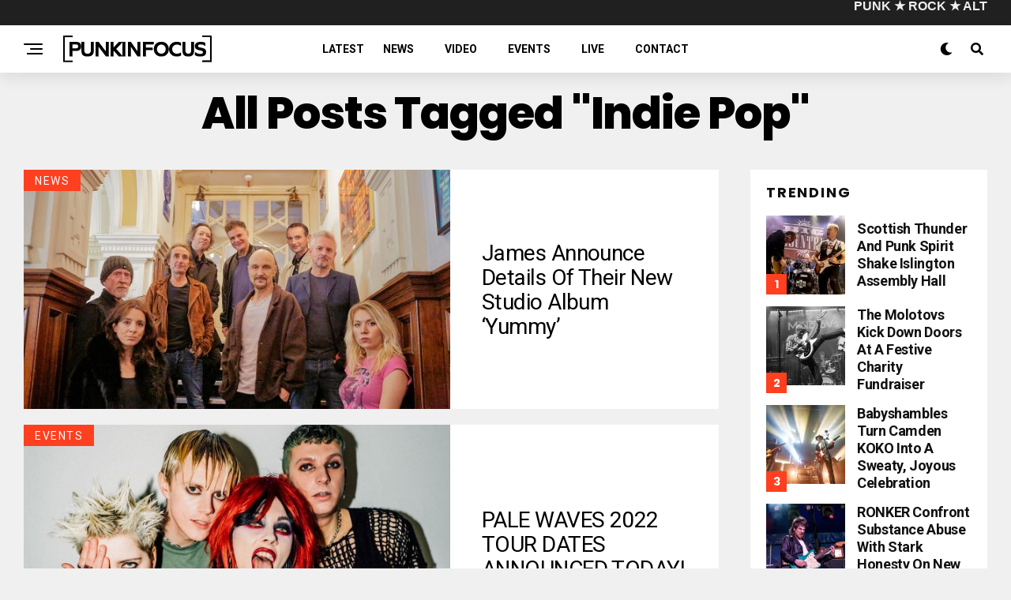

--- FILE ---
content_type: text/html; charset=UTF-8
request_url: https://punkinfocus.com/tag/indie-pop/
body_size: 110406
content:
<!DOCTYPE html>
<html lang="en-US">
<head>
<meta charset="UTF-8" >
<meta name="viewport" id="viewport" content="width=device-width, initial-scale=1.0, maximum-scale=5.0, minimum-scale=1.0, user-scalable=yes" />
<meta name='robots' content='index, follow, max-image-preview:large, max-snippet:-1, max-video-preview:-1' />
<script id="cookieyes" type="text/javascript" src="https://cdn-cookieyes.com/client_data/5521c892fdef735f331dfae1/script.js"></script>
            <script data-no-defer="1" data-ezscrex="false" data-cfasync="false" data-pagespeed-no-defer data-cookieconsent="ignore">
                var ctPublicFunctions = {"_ajax_nonce":"87a90cbc1a","_rest_nonce":"1b64d6a8c9","_ajax_url":"\/wp-admin\/admin-ajax.php","_rest_url":"https:\/\/punkinfocus.com\/wp-json\/","data__cookies_type":"none","data__ajax_type":"rest","data__bot_detector_enabled":"1","data__frontend_data_log_enabled":1,"cookiePrefix":"","wprocket_detected":true,"host_url":"punkinfocus.com","text__ee_click_to_select":"Click to select the whole data","text__ee_original_email":"The complete one is","text__ee_got_it":"Got it","text__ee_blocked":"Blocked","text__ee_cannot_connect":"Cannot connect","text__ee_cannot_decode":"Can not decode email. Unknown reason","text__ee_email_decoder":"CleanTalk email decoder","text__ee_wait_for_decoding":"The magic is on the way!","text__ee_decoding_process":"Please wait a few seconds while we decode the contact data."}
            </script>
        
            <script data-no-defer="1" data-ezscrex="false" data-cfasync="false" data-pagespeed-no-defer data-cookieconsent="ignore">
                var ctPublic = {"_ajax_nonce":"87a90cbc1a","settings__forms__check_internal":"0","settings__forms__check_external":"0","settings__forms__force_protection":0,"settings__forms__search_test":"1","settings__forms__wc_add_to_cart":"0","settings__data__bot_detector_enabled":"1","settings__sfw__anti_crawler":0,"blog_home":"https:\/\/punkinfocus.com\/","pixel__setting":"3","pixel__enabled":true,"pixel__url":null,"data__email_check_before_post":"1","data__email_check_exist_post":"1","data__cookies_type":"none","data__key_is_ok":true,"data__visible_fields_required":true,"wl_brandname":"Anti-Spam by CleanTalk","wl_brandname_short":"CleanTalk","ct_checkjs_key":"a1ad40368fc55cd877f7c5ddb79e88cf80a8a5bd20b8c9ec991d84d9bedf6aca","emailEncoderPassKey":"29b9a7ae9ff928e2edc1e8e2eb3b9af0","bot_detector_forms_excluded":"W10=","advancedCacheExists":true,"varnishCacheExists":false,"wc_ajax_add_to_cart":false,"theRealPerson":{"phrases":{"trpHeading":"The Real Person Badge!","trpContent1":"The commenter acts as a real person and verified as not a bot.","trpContent2":" Anti-Spam by CleanTalk","trpContentLearnMore":"Learn more"},"trpContentLink":"https:\/\/cleantalk.org\/help\/the-real-person?utm_id=&amp;utm_term=&amp;utm_source=admin_side&amp;utm_medium=trp_badge&amp;utm_content=trp_badge_link_click&amp;utm_campaign=apbct_links","imgPersonUrl":"https:\/\/punkinfocus.com\/wp-content\/plugins\/cleantalk-spam-protect\/css\/images\/real_user.svg","imgShieldUrl":"https:\/\/punkinfocus.com\/wp-content\/plugins\/cleantalk-spam-protect\/css\/images\/shield.svg"}}
            </script>
        
	<!-- This site is optimized with the Yoast SEO plugin v26.8 - https://yoast.com/product/yoast-seo-wordpress/ -->
	<title>Indie Pop Archives - Punkinfocus</title>
	<link rel="canonical" href="https://punkinfocus.com/tag/indie-pop/" />
	<meta property="og:locale" content="en_US" />
	<meta property="og:type" content="article" />
	<meta property="og:title" content="Indie Pop Archives - Punkinfocus" />
	<meta property="og:url" content="https://punkinfocus.com/tag/indie-pop/" />
	<meta property="og:site_name" content="Punkinfocus" />
	<meta property="og:image" content="https://punkinfocus.com/wp-content/uploads/2025/01/PUNKINFOCUS-NEW-LOGO-BANNER-600.png" />
	<meta property="og:image:width" content="600" />
	<meta property="og:image:height" content="113" />
	<meta property="og:image:type" content="image/png" />
	<meta name="twitter:card" content="summary_large_image" />
	<script type="application/ld+json" class="yoast-schema-graph">{"@context":"https://schema.org","@graph":[{"@type":"CollectionPage","@id":"https://punkinfocus.com/tag/indie-pop/","url":"https://punkinfocus.com/tag/indie-pop/","name":"Indie Pop Archives - Punkinfocus","isPartOf":{"@id":"https://punkinfocus.com/#website"},"primaryImageOfPage":{"@id":"https://punkinfocus.com/tag/indie-pop/#primaryimage"},"image":{"@id":"https://punkinfocus.com/tag/indie-pop/#primaryimage"},"thumbnailUrl":"https://punkinfocus.com/wp-content/uploads/2024/01/James-Credit-Paul-Dixon.jpg","breadcrumb":{"@id":"https://punkinfocus.com/tag/indie-pop/#breadcrumb"},"inLanguage":"en-US"},{"@type":"ImageObject","inLanguage":"en-US","@id":"https://punkinfocus.com/tag/indie-pop/#primaryimage","url":"https://punkinfocus.com/wp-content/uploads/2024/01/James-Credit-Paul-Dixon.jpg","contentUrl":"https://punkinfocus.com/wp-content/uploads/2024/01/James-Credit-Paul-Dixon.jpg","width":1536,"height":1024,"caption":"James - Credit Paul Dixon"},{"@type":"BreadcrumbList","@id":"https://punkinfocus.com/tag/indie-pop/#breadcrumb","itemListElement":[{"@type":"ListItem","position":1,"name":"Home","item":"https://punkinfocus.com/"},{"@type":"ListItem","position":2,"name":"Indie Pop"}]},{"@type":"WebSite","@id":"https://punkinfocus.com/#website","url":"https://punkinfocus.com/","name":"Punkinfocus","description":"Punk, Rock, Alternative - live reviews, news and photography","publisher":{"@id":"https://punkinfocus.com/#organization"},"alternateName":"Punk in Focus","potentialAction":[{"@type":"SearchAction","target":{"@type":"EntryPoint","urlTemplate":"https://punkinfocus.com/?s={search_term_string}"},"query-input":{"@type":"PropertyValueSpecification","valueRequired":true,"valueName":"search_term_string"}}],"inLanguage":"en-US"},{"@type":"Organization","@id":"https://punkinfocus.com/#organization","name":"Punkinfocus","alternateName":"Punk in Focus","url":"https://punkinfocus.com/","logo":{"@type":"ImageObject","inLanguage":"en-US","@id":"https://punkinfocus.com/#/schema/logo/image/","url":"https://punkinfocus.com/wp-content/uploads/2025/01/PUNKINFOCUS-NEW-LOGO-BANNER-600.png","contentUrl":"https://punkinfocus.com/wp-content/uploads/2025/01/PUNKINFOCUS-NEW-LOGO-BANNER-600.png","width":600,"height":113,"caption":"Punkinfocus"},"image":{"@id":"https://punkinfocus.com/#/schema/logo/image/"},"sameAs":["https://www.facebook.com/punkinfocus","https://www.instagram.com/punkinfocus/"]}]}</script>
	<!-- / Yoast SEO plugin. -->


<link rel='dns-prefetch' href='//fd.cleantalk.org' />
<link rel='dns-prefetch' href='//www.googletagmanager.com' />
<link rel='dns-prefetch' href='//ajax.googleapis.com' />
<link rel='dns-prefetch' href='//use.fontawesome.com' />
<link rel='dns-prefetch' href='//fonts.googleapis.com' />
<link rel="alternate" type="application/rss+xml" title="Punkinfocus &raquo; Feed" href="https://punkinfocus.com/feed/" />
<link rel="alternate" type="application/rss+xml" title="Punkinfocus &raquo; Comments Feed" href="https://punkinfocus.com/comments/feed/" />
<link rel="alternate" type="application/rss+xml" title="Punkinfocus &raquo; Indie Pop Tag Feed" href="https://punkinfocus.com/tag/indie-pop/feed/" />
<style id='wp-img-auto-sizes-contain-inline-css' type='text/css'>
img:is([sizes=auto i],[sizes^="auto," i]){contain-intrinsic-size:3000px 1500px}
/*# sourceURL=wp-img-auto-sizes-contain-inline-css */
</style>
<style id='wp-block-library-inline-css' type='text/css'>
:root{--wp-block-synced-color:#7a00df;--wp-block-synced-color--rgb:122,0,223;--wp-bound-block-color:var(--wp-block-synced-color);--wp-editor-canvas-background:#ddd;--wp-admin-theme-color:#007cba;--wp-admin-theme-color--rgb:0,124,186;--wp-admin-theme-color-darker-10:#006ba1;--wp-admin-theme-color-darker-10--rgb:0,107,160.5;--wp-admin-theme-color-darker-20:#005a87;--wp-admin-theme-color-darker-20--rgb:0,90,135;--wp-admin-border-width-focus:2px}@media (min-resolution:192dpi){:root{--wp-admin-border-width-focus:1.5px}}.wp-element-button{cursor:pointer}:root .has-very-light-gray-background-color{background-color:#eee}:root .has-very-dark-gray-background-color{background-color:#313131}:root .has-very-light-gray-color{color:#eee}:root .has-very-dark-gray-color{color:#313131}:root .has-vivid-green-cyan-to-vivid-cyan-blue-gradient-background{background:linear-gradient(135deg,#00d084,#0693e3)}:root .has-purple-crush-gradient-background{background:linear-gradient(135deg,#34e2e4,#4721fb 50%,#ab1dfe)}:root .has-hazy-dawn-gradient-background{background:linear-gradient(135deg,#faaca8,#dad0ec)}:root .has-subdued-olive-gradient-background{background:linear-gradient(135deg,#fafae1,#67a671)}:root .has-atomic-cream-gradient-background{background:linear-gradient(135deg,#fdd79a,#004a59)}:root .has-nightshade-gradient-background{background:linear-gradient(135deg,#330968,#31cdcf)}:root .has-midnight-gradient-background{background:linear-gradient(135deg,#020381,#2874fc)}:root{--wp--preset--font-size--normal:16px;--wp--preset--font-size--huge:42px}.has-regular-font-size{font-size:1em}.has-larger-font-size{font-size:2.625em}.has-normal-font-size{font-size:var(--wp--preset--font-size--normal)}.has-huge-font-size{font-size:var(--wp--preset--font-size--huge)}.has-text-align-center{text-align:center}.has-text-align-left{text-align:left}.has-text-align-right{text-align:right}.has-fit-text{white-space:nowrap!important}#end-resizable-editor-section{display:none}.aligncenter{clear:both}.items-justified-left{justify-content:flex-start}.items-justified-center{justify-content:center}.items-justified-right{justify-content:flex-end}.items-justified-space-between{justify-content:space-between}.screen-reader-text{border:0;clip-path:inset(50%);height:1px;margin:-1px;overflow:hidden;padding:0;position:absolute;width:1px;word-wrap:normal!important}.screen-reader-text:focus{background-color:#ddd;clip-path:none;color:#444;display:block;font-size:1em;height:auto;left:5px;line-height:normal;padding:15px 23px 14px;text-decoration:none;top:5px;width:auto;z-index:100000}html :where(.has-border-color){border-style:solid}html :where([style*=border-top-color]){border-top-style:solid}html :where([style*=border-right-color]){border-right-style:solid}html :where([style*=border-bottom-color]){border-bottom-style:solid}html :where([style*=border-left-color]){border-left-style:solid}html :where([style*=border-width]){border-style:solid}html :where([style*=border-top-width]){border-top-style:solid}html :where([style*=border-right-width]){border-right-style:solid}html :where([style*=border-bottom-width]){border-bottom-style:solid}html :where([style*=border-left-width]){border-left-style:solid}html :where(img[class*=wp-image-]){height:auto;max-width:100%}:where(figure){margin:0 0 1em}html :where(.is-position-sticky){--wp-admin--admin-bar--position-offset:var(--wp-admin--admin-bar--height,0px)}@media screen and (max-width:600px){html :where(.is-position-sticky){--wp-admin--admin-bar--position-offset:0px}}

/*# sourceURL=wp-block-library-inline-css */
</style><style id='global-styles-inline-css' type='text/css'>
:root{--wp--preset--aspect-ratio--square: 1;--wp--preset--aspect-ratio--4-3: 4/3;--wp--preset--aspect-ratio--3-4: 3/4;--wp--preset--aspect-ratio--3-2: 3/2;--wp--preset--aspect-ratio--2-3: 2/3;--wp--preset--aspect-ratio--16-9: 16/9;--wp--preset--aspect-ratio--9-16: 9/16;--wp--preset--color--black: #000000;--wp--preset--color--cyan-bluish-gray: #abb8c3;--wp--preset--color--white: #ffffff;--wp--preset--color--pale-pink: #f78da7;--wp--preset--color--vivid-red: #cf2e2e;--wp--preset--color--luminous-vivid-orange: #ff6900;--wp--preset--color--luminous-vivid-amber: #fcb900;--wp--preset--color--light-green-cyan: #7bdcb5;--wp--preset--color--vivid-green-cyan: #00d084;--wp--preset--color--pale-cyan-blue: #8ed1fc;--wp--preset--color--vivid-cyan-blue: #0693e3;--wp--preset--color--vivid-purple: #9b51e0;--wp--preset--gradient--vivid-cyan-blue-to-vivid-purple: linear-gradient(135deg,rgb(6,147,227) 0%,rgb(155,81,224) 100%);--wp--preset--gradient--light-green-cyan-to-vivid-green-cyan: linear-gradient(135deg,rgb(122,220,180) 0%,rgb(0,208,130) 100%);--wp--preset--gradient--luminous-vivid-amber-to-luminous-vivid-orange: linear-gradient(135deg,rgb(252,185,0) 0%,rgb(255,105,0) 100%);--wp--preset--gradient--luminous-vivid-orange-to-vivid-red: linear-gradient(135deg,rgb(255,105,0) 0%,rgb(207,46,46) 100%);--wp--preset--gradient--very-light-gray-to-cyan-bluish-gray: linear-gradient(135deg,rgb(238,238,238) 0%,rgb(169,184,195) 100%);--wp--preset--gradient--cool-to-warm-spectrum: linear-gradient(135deg,rgb(74,234,220) 0%,rgb(151,120,209) 20%,rgb(207,42,186) 40%,rgb(238,44,130) 60%,rgb(251,105,98) 80%,rgb(254,248,76) 100%);--wp--preset--gradient--blush-light-purple: linear-gradient(135deg,rgb(255,206,236) 0%,rgb(152,150,240) 100%);--wp--preset--gradient--blush-bordeaux: linear-gradient(135deg,rgb(254,205,165) 0%,rgb(254,45,45) 50%,rgb(107,0,62) 100%);--wp--preset--gradient--luminous-dusk: linear-gradient(135deg,rgb(255,203,112) 0%,rgb(199,81,192) 50%,rgb(65,88,208) 100%);--wp--preset--gradient--pale-ocean: linear-gradient(135deg,rgb(255,245,203) 0%,rgb(182,227,212) 50%,rgb(51,167,181) 100%);--wp--preset--gradient--electric-grass: linear-gradient(135deg,rgb(202,248,128) 0%,rgb(113,206,126) 100%);--wp--preset--gradient--midnight: linear-gradient(135deg,rgb(2,3,129) 0%,rgb(40,116,252) 100%);--wp--preset--font-size--small: 13px;--wp--preset--font-size--medium: 20px;--wp--preset--font-size--large: 36px;--wp--preset--font-size--x-large: 42px;--wp--preset--spacing--20: 0.44rem;--wp--preset--spacing--30: 0.67rem;--wp--preset--spacing--40: 1rem;--wp--preset--spacing--50: 1.5rem;--wp--preset--spacing--60: 2.25rem;--wp--preset--spacing--70: 3.38rem;--wp--preset--spacing--80: 5.06rem;--wp--preset--shadow--natural: 6px 6px 9px rgba(0, 0, 0, 0.2);--wp--preset--shadow--deep: 12px 12px 50px rgba(0, 0, 0, 0.4);--wp--preset--shadow--sharp: 6px 6px 0px rgba(0, 0, 0, 0.2);--wp--preset--shadow--outlined: 6px 6px 0px -3px rgb(255, 255, 255), 6px 6px rgb(0, 0, 0);--wp--preset--shadow--crisp: 6px 6px 0px rgb(0, 0, 0);}:where(.is-layout-flex){gap: 0.5em;}:where(.is-layout-grid){gap: 0.5em;}body .is-layout-flex{display: flex;}.is-layout-flex{flex-wrap: wrap;align-items: center;}.is-layout-flex > :is(*, div){margin: 0;}body .is-layout-grid{display: grid;}.is-layout-grid > :is(*, div){margin: 0;}:where(.wp-block-columns.is-layout-flex){gap: 2em;}:where(.wp-block-columns.is-layout-grid){gap: 2em;}:where(.wp-block-post-template.is-layout-flex){gap: 1.25em;}:where(.wp-block-post-template.is-layout-grid){gap: 1.25em;}.has-black-color{color: var(--wp--preset--color--black) !important;}.has-cyan-bluish-gray-color{color: var(--wp--preset--color--cyan-bluish-gray) !important;}.has-white-color{color: var(--wp--preset--color--white) !important;}.has-pale-pink-color{color: var(--wp--preset--color--pale-pink) !important;}.has-vivid-red-color{color: var(--wp--preset--color--vivid-red) !important;}.has-luminous-vivid-orange-color{color: var(--wp--preset--color--luminous-vivid-orange) !important;}.has-luminous-vivid-amber-color{color: var(--wp--preset--color--luminous-vivid-amber) !important;}.has-light-green-cyan-color{color: var(--wp--preset--color--light-green-cyan) !important;}.has-vivid-green-cyan-color{color: var(--wp--preset--color--vivid-green-cyan) !important;}.has-pale-cyan-blue-color{color: var(--wp--preset--color--pale-cyan-blue) !important;}.has-vivid-cyan-blue-color{color: var(--wp--preset--color--vivid-cyan-blue) !important;}.has-vivid-purple-color{color: var(--wp--preset--color--vivid-purple) !important;}.has-black-background-color{background-color: var(--wp--preset--color--black) !important;}.has-cyan-bluish-gray-background-color{background-color: var(--wp--preset--color--cyan-bluish-gray) !important;}.has-white-background-color{background-color: var(--wp--preset--color--white) !important;}.has-pale-pink-background-color{background-color: var(--wp--preset--color--pale-pink) !important;}.has-vivid-red-background-color{background-color: var(--wp--preset--color--vivid-red) !important;}.has-luminous-vivid-orange-background-color{background-color: var(--wp--preset--color--luminous-vivid-orange) !important;}.has-luminous-vivid-amber-background-color{background-color: var(--wp--preset--color--luminous-vivid-amber) !important;}.has-light-green-cyan-background-color{background-color: var(--wp--preset--color--light-green-cyan) !important;}.has-vivid-green-cyan-background-color{background-color: var(--wp--preset--color--vivid-green-cyan) !important;}.has-pale-cyan-blue-background-color{background-color: var(--wp--preset--color--pale-cyan-blue) !important;}.has-vivid-cyan-blue-background-color{background-color: var(--wp--preset--color--vivid-cyan-blue) !important;}.has-vivid-purple-background-color{background-color: var(--wp--preset--color--vivid-purple) !important;}.has-black-border-color{border-color: var(--wp--preset--color--black) !important;}.has-cyan-bluish-gray-border-color{border-color: var(--wp--preset--color--cyan-bluish-gray) !important;}.has-white-border-color{border-color: var(--wp--preset--color--white) !important;}.has-pale-pink-border-color{border-color: var(--wp--preset--color--pale-pink) !important;}.has-vivid-red-border-color{border-color: var(--wp--preset--color--vivid-red) !important;}.has-luminous-vivid-orange-border-color{border-color: var(--wp--preset--color--luminous-vivid-orange) !important;}.has-luminous-vivid-amber-border-color{border-color: var(--wp--preset--color--luminous-vivid-amber) !important;}.has-light-green-cyan-border-color{border-color: var(--wp--preset--color--light-green-cyan) !important;}.has-vivid-green-cyan-border-color{border-color: var(--wp--preset--color--vivid-green-cyan) !important;}.has-pale-cyan-blue-border-color{border-color: var(--wp--preset--color--pale-cyan-blue) !important;}.has-vivid-cyan-blue-border-color{border-color: var(--wp--preset--color--vivid-cyan-blue) !important;}.has-vivid-purple-border-color{border-color: var(--wp--preset--color--vivid-purple) !important;}.has-vivid-cyan-blue-to-vivid-purple-gradient-background{background: var(--wp--preset--gradient--vivid-cyan-blue-to-vivid-purple) !important;}.has-light-green-cyan-to-vivid-green-cyan-gradient-background{background: var(--wp--preset--gradient--light-green-cyan-to-vivid-green-cyan) !important;}.has-luminous-vivid-amber-to-luminous-vivid-orange-gradient-background{background: var(--wp--preset--gradient--luminous-vivid-amber-to-luminous-vivid-orange) !important;}.has-luminous-vivid-orange-to-vivid-red-gradient-background{background: var(--wp--preset--gradient--luminous-vivid-orange-to-vivid-red) !important;}.has-very-light-gray-to-cyan-bluish-gray-gradient-background{background: var(--wp--preset--gradient--very-light-gray-to-cyan-bluish-gray) !important;}.has-cool-to-warm-spectrum-gradient-background{background: var(--wp--preset--gradient--cool-to-warm-spectrum) !important;}.has-blush-light-purple-gradient-background{background: var(--wp--preset--gradient--blush-light-purple) !important;}.has-blush-bordeaux-gradient-background{background: var(--wp--preset--gradient--blush-bordeaux) !important;}.has-luminous-dusk-gradient-background{background: var(--wp--preset--gradient--luminous-dusk) !important;}.has-pale-ocean-gradient-background{background: var(--wp--preset--gradient--pale-ocean) !important;}.has-electric-grass-gradient-background{background: var(--wp--preset--gradient--electric-grass) !important;}.has-midnight-gradient-background{background: var(--wp--preset--gradient--midnight) !important;}.has-small-font-size{font-size: var(--wp--preset--font-size--small) !important;}.has-medium-font-size{font-size: var(--wp--preset--font-size--medium) !important;}.has-large-font-size{font-size: var(--wp--preset--font-size--large) !important;}.has-x-large-font-size{font-size: var(--wp--preset--font-size--x-large) !important;}
/*# sourceURL=global-styles-inline-css */
</style>

<style id='classic-theme-styles-inline-css' type='text/css'>
/*! This file is auto-generated */
.wp-block-button__link{color:#fff;background-color:#32373c;border-radius:9999px;box-shadow:none;text-decoration:none;padding:calc(.667em + 2px) calc(1.333em + 2px);font-size:1.125em}.wp-block-file__button{background:#32373c;color:#fff;text-decoration:none}
/*# sourceURL=/wp-includes/css/classic-themes.min.css */
</style>
<link rel='stylesheet' id='cleantalk-public-css-css' href='https://punkinfocus.com/wp-content/plugins/cleantalk-spam-protect/css/cleantalk-public.min.css?ver=6.71.1_1769521110' type='text/css' media='all' />
<link rel='stylesheet' id='cleantalk-email-decoder-css-css' href='https://punkinfocus.com/wp-content/plugins/cleantalk-spam-protect/css/cleantalk-email-decoder.min.css?ver=6.71.1_1769521110' type='text/css' media='all' />
<link rel='stylesheet' id='cleantalk-trp-css-css' href='https://punkinfocus.com/wp-content/plugins/cleantalk-spam-protect/css/cleantalk-trp.min.css?ver=6.71.1_1769521110' type='text/css' media='all' />
<link rel='stylesheet' id='finalTilesGallery_stylesheet-css' href='https://punkinfocus.com/wp-content/plugins/final-tiles-grid-gallery-lite/scripts/ftg.css?ver=3.6.11' type='text/css' media='all' />
<link rel='stylesheet' id='fontawesome_stylesheet-css' href='https://punkinfocus.com/wp-content/plugins/final-tiles-grid-gallery-lite/fonts/font-awesome/css/font-awesome.min.css?ver=6.9' type='text/css' media='all' />
<link rel='stylesheet' id='c4wp-public-css' href='https://punkinfocus.com/wp-content/plugins/wp-captcha//assets/css/c4wp-public.css?ver=6.9' type='text/css' media='all' />
<link rel='stylesheet' id='ql-jquery-ui-css' href='//ajax.googleapis.com/ajax/libs/jqueryui/1.12.1/themes/smoothness/jquery-ui.css?ver=6.9' type='text/css' media='all' />
<link rel='stylesheet' id='zox-custom-style-css' href='https://punkinfocus.com/wp-content/themes/zoxpress/style.css?ver=6.9' type='text/css' media='all' />
<style id='zox-custom-style-inline-css' type='text/css'>


	a,
	a:visited,
	a:hover h2.zox-s-title1,
	a:hover h2.zox-s-title1-feat,
	a:hover h2.zox-s-title2,
	a:hover h2.zox-s-title3,
	.zox-post-body p a,
	h3.zox-post-cat a,
	.sp-template a,
	.sp-data-table a,
	span.zox-author-name a,
	a:hover h2.zox-authors-latest,
	span.zox-authors-name a:hover,
	#zox-side-wrap a:hover {
		color: #004d9a;
	}

	.zox-s8 a:hover h2.zox-s-title1,
	.zox-s8 a:hover h2.zox-s-title1-feat,
	.zox-s8 a:hover h2.zox-s-title2,
	.zox-s8 a:hover h2.zox-s-title3 {
		box-shadow: 15px 0 0 #fff, -10px 0 0 #fff;
		color: #004d9a;
	}

	.woocommerce-message:before,
	.woocommerce-info:before,
	.woocommerce-message:before,
	.woocommerce .star-rating span:before,
	span.zox-s-cat,
	h3.zox-post-cat a,
	.zox-s6 span.zox-s-cat,
	.zox-s8 span.zox-s-cat,
	.zox-widget-side-trend-wrap .zox-art-text:before {
		color: #fe4020;
	}

	.zox-widget-bgp,
	.zox-widget-bgp.zox-widget-txtw .zox-art-wrap,
	.zox-widget-bgp.zox-widget-txtw .zox-widget-featl-sub .zox-art-wrap,
	.zox-s4 .zox-widget-bgp span.zox-s-cat,
	.woocommerce span.onsale,
	.zox-s7 .zox-byline-wrap:before,
	.zox-s3 span.zox-s-cat,
	.zox-o1 span.zox-s-cat,
	.zox-s3 .zox-widget-side-trend-wrap .zox-art-text:before,
	.sp-table-caption,
	#zox-search-form #zox-search-submit,
	#zox-search-form2 #zox-search-submit2,
	.pagination .current,
	.pagination a:hover,
	.zox-o6 span.zox-s-cat {
		background: #fe4020;
	}

	.woocommerce .widget_price_filter .ui-slider .ui-slider-handle,
	.woocommerce #respond input#submit.alt,
	.woocommerce a.button.alt,
	.woocommerce button.button.alt,
	.woocommerce input.button.alt,
	.woocommerce #respond input#submit.alt:hover,
	.woocommerce a.button.alt:hover,
	.woocommerce button.button.alt:hover,
	.woocommerce input.button.alt:hover {
		background-color: #fe4020;
	}

	.woocommerce-error,
	.woocommerce-info,
	.woocommerce-message {
		border-top-color: #fe4020;
	}

	.zox-feat-ent1-left,
	.zox-ent1 .zox-side-widget {
		border-top: 2px solid #fe4020;
	}

	.zox-feat-ent3-main-wrap h2.zox-s-title2 {
		background-color: #fe4020;
		box-shadow: 15px 0 0 #fe4020, -10px 0 0 #fe4020;
	}

	.zox-widget-side-trend-wrap .zox-art-text:before,
	.pagination .current,
	.pagination a:hover {
		border: 1px solid #fe4020;
	}

	.zox-post-type {
		border: 3px solid #fe4020;
	}
	.zox-net1 .zox-post-type,
	.zox-net2 .zox-post-type {
		background: #fe4020;
	}
	.zox-widget-featl-sub .zox-post-type {
		border: 2px solid #fe4020;
	}

	@media screen and (max-width: 479px) {
	.zox-net1.zox-s4 .zox-widget-bgp .zox-art-main span.zox-s-cat {
		background: #fe4020 !important;
	}
	}

	.zox-o3 h3.zox-s-cat {
		background: #03fc96;
	}

	.zox-widget-bgs,
	.zox-widget-bgs.zox-widget-txtw .zox-art-wrap,
	.zox-widget-bgs.zox-widget-txtw .zox-widget-featl-sub .zox-art-wrap,
	.zox-s4 .zox-widget-bgs span.zox-s-cat {
		background: #03fc96;
	}

	#zox-top-head-wrap {
		background: #202020;
	}

	span.zox-top-soc-but,
	.zox-top-nav-menu ul li a,
	span.zox-woo-cart-icon {
		color: #ffffff;
	}

	span.zox-woo-cart-num {
		background: #ffffff;
	}

	.zox-top-nav-menu ul li:hover a {
		color: #ed1c24;
	}

	#zox-top-head-wrap,
	#zox-top-head,
	#zox-top-head-left,
	#zox-top-head-mid,
	#zox-top-head-right,
	.zox-top-nav-menu ul {
		height: 32px;
	}

	#zox-top-head-mid img {
		max-height: calc(32px - 20px);
	}

	.zox-top-nav-menu ul li a {
		font-size: 12px;
	}

	#zox-bot-head-wrap,
	#zox-bot-head-wrap.zox-trans-bot.zox-fix-up,
	#zox-fly-wrap,
	#zox-bot-head-wrap.zox-trans-bot:hover {
		background-color: #ffffff;
		background-image: none;
	}

	.zox-nav-menu ul li a,
	span.zox-nav-search-but,
	span.zox-night,
	.zox-trans-bot.zox-fix-up .zox-nav-menu ul li a,
	.zox-trans-bot.zox-fix-up span.zox-nav-search-but,
	nav.zox-fly-nav-menu ul li a,
	span.zox-fly-soc-head,
	ul.zox-fly-soc-list li a,
	nav.zox-fly-nav-menu ul li.menu-item-has-children:after {
		color: #000000;
	}

	.zox-nav-menu ul li.menu-item-has-children a:after,
	.zox-nav-menu ul li.zox-mega-drop a:after {
		border-right: 1px solid #000000;
		border-bottom: 1px solid #000000;
	}

	.zox-fly-but-wrap span,
	.zox-trans-bot.zox-fix-up .zox-fly-but-wrap span {
		background: #000000;
	}

	.zox-nav-menu ul li:hover a,
	span.zox-nav-search-but:hover,
	span.zox-night:hover {
		color: #ed1c24;
	}

	.zox-fly-but-wrap:hover span {
		background: #ed1c24;
	}

	span.zox-widget-main-title {
		color: #111111;
	}

	#zox-foot-wrap {
		background: #000000;
	}

	#zox-foot-wrap p {
		color: #777;
	}

	#zox-foot-wrap a {
		color: #777;
	}

	ul.zox-foot-soc-list li a {
		border: 1px solid #777;
	}

	span.zox-widget-side-title {
		color: #111111;
	}

	span.zox-post-main-title {
		color: #00000;
	}

	.zox-top-nav-menu ul li a {
		padding-top: calc((32px - 12px) / 2);
		padding-bottom: calc((32px - 12px) / 2);
	}

	#zox-bot-head-wrap,
	.zox-bot-head-menu,
	#zox-bot-head,
	#zox-bot-head-left,
	#zox-bot-head-right,
	#zox-bot-head-mid,
	.zox-bot-head-logo,
	.zox-bot-head-logo-main,
	.zox-nav-menu,
	.zox-nav-menu ul {
		height: 60px;
	}

	.zox-bot-head-logo img,
	.zox-bot-head-logo-main img {
		max-height: calc(60px - 20px);
	}

	.zox-nav-menu ul li ul.sub-menu,
	.zox-nav-menu ul li.menu-item-object-category .zox-mega-dropdown {
		top: 60px;
	}

	.zox-nav-menu ul li a {
		font-size: 14px;
	}

	.zox-nav-menu ul li a {
		padding-top: calc((60px - 14px) / 2);
		padding-bottom: calc((60px - 14px) / 2);
	}

	.zox-fix-up {
		top: -60px !important;
		-webkit-transform: translate3d(0,-60px,0) !important;
	   	   -moz-transform: translate3d(0,-60px,0) !important;
	    	-ms-transform: translate3d(0,-60px,0) !important;
	     	 -o-transform: translate3d(0,-60px,0) !important;
				transform: translate3d(0,-60px,0) !important;
	}

	.zox-fix {
		top: -60px;
		-webkit-transform: translate3d(0,60px,0) !important;
	   	   -moz-transform: translate3d(0,60px,0) !important;
	    	-ms-transform: translate3d(0,60px,0) !important;
	     	 -o-transform: translate3d(0,60px,0) !important;
				transform: translate3d(0,60px,0) !important;
	}

	.zox-fix-up .zox-nav-menu ul li a {
		padding-top: calc((60px - 14px) / 2);
		padding-bottom: calc((60px - 14px) / 2);
	}

	.zox-feat-ent1-grid,
	.zox-feat-ent2-bot,
	.zox-feat-net1-grid {
		grid-template-columns: auto 300px;
	}

	body,
	span.zox-s-cat,
	span.zox-ad-label,
	.woocommerce ul.product_list_widget li a,
	.woocommerce ul.product_list_widget span.product-title,
	.woocommerce #reviews #comments ol.commentlist li .comment-text p.meta,
	.woocommerce div.product p.price,
	.woocommerce div.product p.price ins,
	.woocommerce div.product p.price del,
	.woocommerce ul.products li.product .price del,
	.woocommerce ul.products li.product .price ins,
	.woocommerce ul.products li.product .price,
	.woocommerce #respond input#submit,
	.woocommerce a.button,
	.woocommerce button.button,
	.woocommerce input.button,
	.woocommerce .widget_price_filter .price_slider_amount .button,
	.woocommerce span.onsale,
	.woocommerce-review-link,
	#woo-content p.woocommerce-result-count,
	.woocommerce div.product .woocommerce-tabs ul.tabs li a,
	.woocommerce .woocommerce-breadcrumb,
	.woocommerce #respond input#submit.alt,
	.woocommerce a.button.alt,
	.woocommerce button.button.alt,
	.woocommerce input.button.alt,
	.zox-post-tags-header,
	.zox-post-tags a {
		font-family: 'Roboto', sans-serif;
		font-weight: 400;
		text-transform: None;
	}

	#zox-woo-side-wrap span.zox-widget-side-title,
	span.zox-authors-name a,
	h1.zox-author-top-head {
		font-family: 'Roboto', sans-serif;
	}

	p.zox-s-graph,
	span.zox-post-excerpt p,
	.zox-post-body p,
	#woo-content p,
	#zox-404 p,
	.zox-post-body ul li,
	.zox-post-body ol li,
	.zox-author-box-text p {
		font-family: 'Roboto', sans-serif;
		font-weight: 400;
		text-transform: None;
	}

	.zox-nav-menu ul li a,
	.zox-top-nav-menu ul li a,
	nav.zox-fly-nav-menu ul li a {
		font-family: 'Roboto', sans-serif;
		font-weight: 700;
		text-transform: Uppercase;
	}

	.zox-nav-menu ul li ul.zox-mega-list li a,
	.zox-nav-menu ul li ul.zox-mega-list li a p {
		font-family: 'Roboto', sans-serif;
	}

	h2.zox-s-title1,
	h2.zox-s-title1-feat,
	.woocommerce div.product .product_title,
	.woocommerce .related h2,
	#woo-content .summary p.price,
	.woocommerce div.product .woocommerce-tabs .panel h2,
	#zox-404 h1,
	h1.zox-post-title,
	.zox-widget-side-trend-wrap .zox-art-text:before,
	.zox-post-body blockquote p,
	.zox-post-body .wp-block-pullquote blockquote p,
	.zox-post-body h1,
	.zox-post-body h2,
	.zox-post-body h3,
	.zox-post-body h4,
	.zox-post-body h5,
	.zox-post-body h6,
	.comment-inner h1,
	.comment-inner h2,
	.comment-inner h3,
	.comment-inner h4,
	.comment-inner h5,
	.comment-inner h6,
	span.zox-author-box-name a {
		font-family: 'Poppins', sans-serif;
		font-weight: 800;
		text-transform: Capitalize;
	}

	span.zox-widget-main-title {
		font-family: 'Poppins', sans-serif;
		font-weight: 700;
		text-transform: Uppercase;
	}

	span.zox-widget-side-title {
		font-family: 'Poppins', sans-serif;
		font-weight: 700;
		text-transform: Uppercase;
	}

	span.zox-post-main-title {
		font-family: 'Roboto', sans-serif;
		font-weight: 800;
		text-transform: Capitalize;
	}

	h2.zox-s-title2,
	h2.zox-s-title3,
	span.zox-woo-cart-num,
	p.zox-search-p,
	.alp-related-posts .current .post-title,
	.alp-related-posts-wrapper .alp-related-post .post-title,
	.zox-widget-txtw span.zox-widget-main-title {
		font-family: 'Roboto', sans-serif;
		font-weight: 400;
		text-transform: Capitalize;
	}

	.zox-post-width {
		margin: 0 auto;
		max-width: calc(1300px + 60px);
	}


	

			.zox-head-width {
				margin: 0 auto;
				max-width: calc(1400px + 60px);
			}
			.zox-nav-menu ul li.zox-mega-drop .zox-mega-dropdown {
							left: calc(((100vw - 100%) /2) * -1);
			}
				

			.zox-body-width,
			.zox-widget-feat-wrap.zox-o1 .zox-art-text-cont,
			.zox-widget-feat-wrap.zox-o4 .zox-art-text-cont,
			.zox-widget-feat-main.zox-o1 .zox-art-text-cont,
			.zox-widget-feat-main.zox-o4 .zox-art-text-cont {
				margin: 0 auto;
				padding: 0 30px;
				max-width: calc(1400px + 60px);
			}
				

			#zox-bot-head-left {
				display: grid;
			}
			#zox-bot-head {
				grid-template-columns: 24px auto 60px;
			}
			.zox-bot-head-menu {
				padding: 0 0 0 36px;
			}
				

	#zox-bot-head-wrap {
		-webkit-box-shadow: 0 0.5rem 1rem 0 rgba(21,21,30,0.08);
		   -moz-box-shadow: 0 0.5rem 1rem 0 rgba(21,21,30,0.08);
			-ms-box-shadow: 0 0.5rem 1rem 0 rgba(21,21,30,0.08);
			 -o-box-shadow: 0 0.5rem 1rem 0 rgba(21,21,30,0.08);
				box-shadow: 0 0.5rem 1rem 0 rgba(21,21,30,0.08);
	}
		

	.zox-post-top-wrap .zox-post-img-wrap .zox-post-width {
		padding: 0;
		max-width: 1600px;
	}
	span.zox-post-img-cap {
		padding: 8px 30px 0;
	}
	#zox-lead-bot {
		padding: 20px 0;
	}
			

.zox-nav-links {
	display: none;
	}
	

					#zox-home-body-wrap {
						grid-template-columns: auto 300px;
						}
						

	.zox-byline-wrap {
		display: none;
	}
	

	span.zox-byline-date {
		display: none;
	}
	

	.zox-post-body p a {
		color: #004d9a;
		box-shadow: none;
	}
	.zox-post-body p a:hover {
		color: #004d9a;
		box-shadow: inset 0 -1px 0 0 #fff, inset 0 -2px 0 0 #004d9a;
	}
	

			.zox-widget-main-head {
				margin: 0 0 15px;
				}
			h4.zox-widget-main-title {
				border-top: 1px solid #ccc;
				margin: 0;
				position: relative;
				text-align: left;
			}
			.zox-net2 h4.zox-widget-main-title:after {
				content: '';
				background: #111111;
				position: absolute;
					left: 0;
					top: -1px;
				height: 8px;
				width: 100px;
			}
			span.zox-widget-main-title {
				color: #111;
				float: left;
				font-size: 1.375rem;
				padding: 25px 0 0;
				width: 100%;
			}
			

			h4.zox-widget-side-title {
				text-align: left;
			}
			span.zox-widget-side-title {
				font-size: 1.125rem;
				letter-spacing: .1em;
			}
			

		h4.zox-post-main-title {
			text-align: left;
		}
		span.zox-post-main-title {
			font-size: 1.5rem;
			letter-spacing: .1em;
		}
		

		#zox-lead-top-wrap {
			position: relative;
			height: 0;
		}
		#zox-lead-top-in {
			clip: rect(0,auto,auto,0);
			overflow: hidden;
			position: absolute;
				left: 0;
				top: 0;
			z-index: 1;
			zoom: 1;
			width: 100%;
			height: 100%;
		}
		#zox-lead-top {
			position: fixed;
				top: 0;
				left: 0;
		}
		

	span.zox-top-soc-but {
		border: 1px solid #ffffff;
		border-radius: 50%;
		font-size: 16px;
		display: grid;
		align-content: center;
		text-align: center;
		width: 40px;
		height: 40px;
	}
		

@media screen and (min-width: 1601px) {
.zox-widget-feat-wrap .zox-art-img {
max-height: 820px;
}
}
.home #zox-feat-wrap {
display: none;
}
.home #zox-main-body-wrap {
    padding: 0px 0 40px;
}

	
/*# sourceURL=zox-custom-style-inline-css */
</style>
<link rel='stylesheet' id='fontawesome-child-css' href='https://use.fontawesome.com/releases/v5.5.0/css/all.css?ver=6.9' type='text/css' media='all' />
<link rel='stylesheet' id='zox-custom-child-style-css' href='https://punkinfocus.com/wp-content/themes/zoxpress-child/style.css?ver=1.0.0' type='text/css' media='all' />
<link rel='stylesheet' id='fontawesome-css' href='https://punkinfocus.com/wp-content/themes/zoxpress-child/font-awesome/css/all.css?ver=6.9' type='text/css' media='all' />
<link rel='stylesheet' id='zox-fonts-css' href='//fonts.googleapis.com/css?family=Heebo%3A300%2C400%2C500%2C700%2C800%2C900%7CAlegreya%3A400%2C500%2C700%2C800%2C900%7CJosefin+Sans%3A300%2C400%2C600%2C700%7CLibre+Franklin%3A300%2C400%2C500%2C600%2C700%2C800%2C900%7CFrank+Ruhl+Libre%3A300%2C400%2C500%2C700%2C900%7CNunito+Sans%3A300%2C400%2C600%2C700%2C800%2C900%7CMontserrat%3A300%2C400%2C500%2C600%2C700%2C800%2C900%7CAnton%3A400%7CNoto+Serif%3A400%2C700%7CNunito%3A300%2C400%2C600%2C700%2C800%2C900%7CRajdhani%3A300%2C400%2C500%2C600%2C700%7CTitillium+Web%3A300%2C400%2C600%2C700%2C900%7CPT+Serif%3A400%2C400i%2C700%2C700i%7CAmiri%3A400%2C400i%2C700%2C700i%7COswald%3A300%2C400%2C500%2C600%2C700%7CRoboto+Mono%3A400%2C700%7CBarlow+Semi+Condensed%3A700%2C800%2C900%7CPoppins%3A300%2C400%2C500%2C600%2C700%2C800%2C900%7CRoboto+Condensed%3A300%2C400%2C700%7CRoboto%3A300%2C400%2C500%2C700%2C900%7CPT+Serif%3A400%2C700%7COpen+Sans+Condensed%3A300%2C700%7COpen+Sans%3A700%7CSource+Serif+Pro%3A400%2C600%2C700%7CIM+Fell+French+Canon%3A400%2C400i%7CRoboto%3A100%2C100i%2C200%2C+200i%2C300%2C300i%2C400%2C400i%2C500%2C500i%2C600%2C600i%2C700%2C700i%2C800%2C800i%2C900%2C900i%7CRoboto%3A100%2C100i%2C200%2C+200i%2C300%2C300i%2C400%2C400i%2C500%2C500i%2C600%2C600i%2C700%2C700i%2C800%2C800i%2C900%2C900i%7CRoboto%3A100%2C100i%2C200%2C+200i%2C300%2C300i%2C400%2C400i%2C500%2C500i%2C600%2C600i%2C700%2C700i%2C800%2C800i%2C900%2C900i%7CPoppins%3A100%2C100i%2C200%2C+200i%2C300%2C300i%2C400%2C400i%2C500%2C500i%2C600%2C600i%2C700%2C700i%2C800%2C800i%2C900%2C900i%7CRoboto%3A100%2C100i%2C200%2C+200i%2C300%2C300i%2C400%2C400i%2C500%2C500i%2C600%2C600i%2C700%2C700i%2C800%2C800i%2C900%2C900i%7CPoppins%3A100%2C100i%2C200%2C+200i%2C300%2C300i%2C400%2C400i%2C500%2C500i%2C600%2C600i%2C700%2C700i%2C800%2C800i%2C900%2C900i%7CPoppins%3A100%2C100i%2C200%2C+200i%2C300%2C300i%2C400%2C400i%2C500%2C500i%2C600%2C600i%2C700%2C700i%2C800%2C800i%2C900%2C900i%26subset%3Dlatin%2Clatin-ext%2Ccyrillic%2Ccyrillic-ext%2Cgreek-ext%2Cgreek%2Cvietnamese' type='text/css' media='all' />
<link rel='stylesheet' id='zox-media-queries-css' href='https://punkinfocus.com/wp-content/themes/zoxpress/css/media-queries.css?ver=6.9' type='text/css' media='all' />
<script type="text/javascript" src="https://punkinfocus.com/wp-content/plugins/cleantalk-spam-protect/js/apbct-public-bundle.min.js?ver=6.71.1_1769521110" id="apbct-public-bundle.min-js-js"></script>
<script type="text/javascript" src="https://fd.cleantalk.org/ct-bot-detector-wrapper.js?ver=6.71.1" id="ct_bot_detector-js" defer="defer" data-wp-strategy="defer"></script>
<script type="text/javascript" src="https://punkinfocus.com/wp-includes/js/jquery/jquery.min.js?ver=3.7.1" id="jquery-core-js"></script>
<script type="text/javascript" src="https://punkinfocus.com/wp-includes/js/jquery/jquery-migrate.min.js?ver=3.4.1" id="jquery-migrate-js"></script>
<script type="text/javascript" src="https://punkinfocus.com/wp-content/plugins/wp-captcha//assets/js/c4wp-public.js?ver=6.9" id="c4wp-public-js"></script>

<!-- Google tag (gtag.js) snippet added by Site Kit -->
<!-- Google Analytics snippet added by Site Kit -->
<script type="text/javascript" src="https://www.googletagmanager.com/gtag/js?id=GT-MBG435HB" id="google_gtagjs-js" async></script>
<script type="text/javascript" id="google_gtagjs-js-after">
/* <![CDATA[ */
window.dataLayer = window.dataLayer || [];function gtag(){dataLayer.push(arguments);}
gtag("set","linker",{"domains":["punkinfocus.com"]});
gtag("js", new Date());
gtag("set", "developer_id.dZTNiMT", true);
gtag("config", "GT-MBG435HB");
 window._googlesitekit = window._googlesitekit || {}; window._googlesitekit.throttledEvents = []; window._googlesitekit.gtagEvent = (name, data) => { var key = JSON.stringify( { name, data } ); if ( !! window._googlesitekit.throttledEvents[ key ] ) { return; } window._googlesitekit.throttledEvents[ key ] = true; setTimeout( () => { delete window._googlesitekit.throttledEvents[ key ]; }, 5 ); gtag( "event", name, { ...data, event_source: "site-kit" } ); }; 
//# sourceURL=google_gtagjs-js-after
/* ]]> */
</script>
<link rel="https://api.w.org/" href="https://punkinfocus.com/wp-json/" /><link rel="alternate" title="JSON" type="application/json" href="https://punkinfocus.com/wp-json/wp/v2/tags/632" /><link rel="EditURI" type="application/rsd+xml" title="RSD" href="https://punkinfocus.com/xmlrpc.php?rsd" />
<meta name="generator" content="Site Kit by Google 1.171.0" /><meta name="generator" content="webp-uploads 2.6.1">
	<meta name="theme-color" content="#ffffff" />
			<meta property="og:description" content="Punk, Rock, Alternative &#8211; live reviews, news and photography" />
	<style id="modula-slideshow">.modula-toolbar {position: absolute;top: 0;right: 60px;z-index: 9999999;display: block;opacity: 1;}.modula-toolbar span.modula-play {margin-right: 10px;}.modula-toolbar span {cursor:pointer;color: #fff;display:inline-block;}.modula-toolbar span svg {width: 15px;}.modula-toolbar.modula-is-playing span.modula-play {opacity: .5;}.modula-toolbar:not(.modula-is-playing) span.modula-pause {opacity: .5;}</style>
<!-- Google AdSense meta tags added by Site Kit -->
<meta name="google-adsense-platform-account" content="ca-host-pub-2644536267352236">
<meta name="google-adsense-platform-domain" content="sitekit.withgoogle.com">
<!-- End Google AdSense meta tags added by Site Kit -->
<link rel="icon" href="https://punkinfocus.com/wp-content/uploads/2025/01/cropped-PUNKINFOCUS-FAVICON-32x32.png" sizes="32x32" />
<link rel="icon" href="https://punkinfocus.com/wp-content/uploads/2025/01/cropped-PUNKINFOCUS-FAVICON-192x192.png" sizes="192x192" />
<link rel="apple-touch-icon" href="https://punkinfocus.com/wp-content/uploads/2025/01/cropped-PUNKINFOCUS-FAVICON-180x180.png" />
<meta name="msapplication-TileImage" content="https://punkinfocus.com/wp-content/uploads/2025/01/cropped-PUNKINFOCUS-FAVICON-270x270.png" />
		<style type="text/css" id="wp-custom-css">
			.zox-nav-menu ul li.menu-item-has-children a:after,
.zox-nav-menu ul li.zox-mega-drop a:after {
display: none;
}

.zox-nav-menu ul li.menu-item-has-children a, .zox-nav-menu ul li.zox-mega-drop a {
margin-right: none;
}


.zox-bot-head-logo img, .zox-bot-head-logo-main img {
    max-height: calc(60px - 20px);
    		</style>
		<meta name="generator" content="WP Rocket 3.20.3" data-wpr-features="wpr_image_dimensions wpr_desktop" /></head>
<body data-rsssl=1 class="archive tag tag-indie-pop tag-632 wp-embed-responsive wp-theme-zoxpress wp-child-theme-zoxpress-child zox-s3 modula-best-grid-gallery" >
	<div data-rocket-location-hash="fc70eb0cf81f56a445073aef9a5eb47a" id="zox-site" class="left zoxrel ">
		<div data-rocket-location-hash="bfef75e45bcac05347a979c912135891" id="zox-fly-wrap">
	<div data-rocket-location-hash="d8f2e174ccc4d764a678eca13a19500a" id="zox-fly-menu-top" class="left relative">
		<div id="zox-fly-logo" class="left relative">
							<a href="https://punkinfocus.com/"><img width="200" height="38" src="https://punkinfocus.com/wp-content/uploads/2025/01/PUNKINFOCUS-NEW-LOGO-BANNER-200.png" alt="Punkinfocus" data-rjs="2" /></a>
					</div><!--zox-fly-logo-->
		<div class="zox-fly-but-wrap zox-fly-but-menu zox-fly-but-click">
			<span></span>
			<span></span>
			<span></span>
			<span></span>
		</div><!--zox-fly-but-wrap-->
	</div><!--zox-fly-menu-top-->
	<div data-rocket-location-hash="bf9bfaa7e5f955a693273f6d92e8dff1" id="zox-fly-menu-wrap">
		<nav class="zox-fly-nav-menu left relative">
			<div class="menu-fly-out-menu-container"><ul id="menu-fly-out-menu" class="menu"><li id="menu-item-9755" class="menu-item menu-item-type-post_type menu-item-object-page current_page_parent menu-item-9755"><a href="https://punkinfocus.com/latest/">Latest</a></li>
<li id="menu-item-9749" class="menu-item menu-item-type-taxonomy menu-item-object-category menu-item-9749"><a href="https://punkinfocus.com/category/news/">News</a></li>
<li id="menu-item-9748" class="menu-item menu-item-type-taxonomy menu-item-object-category menu-item-9748"><a href="https://punkinfocus.com/category/video/">Video</a></li>
<li id="menu-item-9750" class="menu-item menu-item-type-taxonomy menu-item-object-category menu-item-9750"><a href="https://punkinfocus.com/category/events/">Events</a></li>
<li id="menu-item-9751" class="menu-item menu-item-type-taxonomy menu-item-object-category menu-item-9751"><a href="https://punkinfocus.com/category/live/">Live</a></li>
<li id="menu-item-9754" class="menu-item menu-item-type-post_type menu-item-object-page menu-item-9754"><a href="https://punkinfocus.com/contact-pif/">Contact</a></li>
</ul></div>		</nav>
	</div><!--zox-fly-menu-wrap-->
	<div data-rocket-location-hash="da7eb73229cc7b7bcd5447016b1d8636" id="zox-fly-soc-wrap">
		<span class="zox-fly-soc-head">Connect with us</span>
		<ul class="zox-fly-soc-list left relative">
													<li><a href="http://instagram.com/punkinfocus" target="_blank" class="fab fa-instagram"></a></li>
																				</ul>
	</div><!--zox-fly-soc-wrap-->
</div><!--zox-fly-wrap-->		<div data-rocket-location-hash="e5e469cdd6cab5a65a60dae0d7a64869" id="zox-search-wrap">
			<div data-rocket-location-hash="a06ff55db606b155efac00a87d17dc44" class="zox-search-cont">
				<p class="zox-search-p">Hi, what are you looking for?</p>
				<div class="zox-search-box">
					<form apbct-form-sign="native_search" method="get" id="zox-search-form" action="https://punkinfocus.com/">
	<input type="text" name="s" id="zox-search-input" value="Search" onfocus='if (this.value == "Search") { this.value = ""; }' onblur='if (this.value == "Search") { this.value = ""; }' />
	<input type="submit" id="zox-search-submit" value="Search" />
<input
                    class="apbct_special_field apbct_email_id__search_form"
                    name="apbct__email_id__search_form"
                    aria-label="apbct__label_id__search_form"
                    type="text" size="30" maxlength="200" autocomplete="off"
                    value=""
                /><input
                   id="apbct_submit_id__search_form" 
                   class="apbct_special_field apbct__email_id__search_form"
                   name="apbct__label_id__search_form"
                   aria-label="apbct_submit_name__search_form"
                   type="submit"
                   size="30"
                   maxlength="200"
                   value="62713"
               /></form>				</div><!--zox-search-box-->
			</div><!--zox-serach-cont-->
			<div data-rocket-location-hash="5c613eaf0f59dca5cee407cb045af50d" class="zox-search-but-wrap zox-search-click">
				<span></span>
				<span></span>
			</div><!--zox-search-but-wrap-->
		</div><!--zox-search-wrap-->
				<div data-rocket-location-hash="71e413d333849cb35ec7b602d6fcf2b4" id="zox-site-wall" class="left zoxrel">
			<div data-rocket-location-hash="680bff114d393b746b17540608dc55d7" id="zox-lead-top-wrap">
				<div id="zox-lead-top-in">
					<div id="zox-lead-top">
											</div><!--zox-lead-top-->
				</div><!--zox-lead-top-in-->
			</div><!--zox-lead-top-wrap-->
			<div data-rocket-location-hash="37ead96f990a5be1219a70a3adba9f51" id="zox-site-main" class="left zoxrel">
				<header id="zox-main-head-wrap" class="left zoxrel zox-trans-head">
																<div id="zox-top-head-wrap" class="left relative">
		<div class="zox-head-width">
		<div id="zox-top-head" class="relative">
			<div id="zox-top-head-left">
							</div><!--zox-top-head-left-->
			<div id="zox-top-head-mid">
							</div><!--zox-top-head-mid-->
			<div id="zox-top-head-right">
															<p><strong><span style="font-family: Helvetica; color: rgb(239, 239, 239);">PUNK ★ ROCK ★ ALT</span></strong></p>
<p><br></p>												</div><!--zox-top-head-right-->
		</div><!--zox-top-head-->
	</div><!--zox-head-width-->
</div><!--zox-top-head-wrap-->											<div id="zox-bot-head-wrap" class="left zoxrel">
	<div class="zox-head-width">
		<div id="zox-bot-head">
			<div id="zox-bot-head-left">
				<div class="zox-fly-but-wrap zoxrel zox-fly-but-click">
					<span></span>
					<span></span>
					<span></span>
					<span></span>
				</div><!--zox-fly-but-wrap-->
			</div><!--zox-bot-head-left-->
			<div id="zox-bot-head-mid" class="relative">
				<div class="zox-bot-head-logo">
					<div class="zox-bot-head-logo-main">
													<a href="https://punkinfocus.com/"><img width="200" height="38" class="zox-logo-stand" src="https://punkinfocus.com/wp-content/uploads/2025/01/PUNKINFOCUS-NEW-LOGO-BANNER-200.png" alt="Punkinfocus" data-rjs="2" /><img width="200" height="38" class="zox-logo-dark" src="https://punkinfocus.com/wp-content/uploads/2025/01/PUNKINFOCUS-NEW-LOGO-BANNER-DARK-200.png" alt="Punkinfocus" data-rjs="2" /></a>
											</div><!--zox-bot-head-logo-main-->
																<h2 class="zox-logo-title">Punkinfocus</h2>
									</div><!--zox-bot-head-logo-->
				<div class="zox-bot-head-menu">
					<div class="zox-nav-menu">
						<div class="menu-main-menu-container"><ul id="menu-main-menu" class="menu"><li id="menu-item-8624" class="menu-item menu-item-type-post_type menu-item-object-page current_page_parent menu-item-8624"><a href="https://punkinfocus.com/latest/">Latest</a></li>
<li id="menu-item-8627" class="menu-item menu-item-type-taxonomy menu-item-object-category menu-item-8627 zox-mega-drop"><a href="https://punkinfocus.com/category/news/">News</a><div class="zox-mega-dropdown"><div class="zox-head-width"><ul class="zox-mega-list"><li><a href="https://punkinfocus.com/death-lens-set-fire-to-2026-with-raging-new-album/"><div class="zox-mega-img"><img width="600" height="337" src="https://punkinfocus.com/wp-content/uploads/2025/12/DeathLens-BY-KevinAllen-banner-600x337.webp" class="attachment-zox-mid-thumb size-zox-mid-thumb wp-post-image" alt="" decoding="async" fetchpriority="high" srcset="https://punkinfocus.com/wp-content/uploads/2025/12/DeathLens-BY-KevinAllen-banner-600x337.webp 600w, https://punkinfocus.com/wp-content/uploads/2025/12/DeathLens-BY-KevinAllen-banner-1024x576.webp 1024w" sizes="(max-width: 600px) 100vw, 600px" /></div><p>Death Lens Set Fire to 2026 with Raging New Album</p></a></li><li><a href="https://punkinfocus.com/london-punk-unit-rifle-hit-hard-on-their-first-full-length/"><div class="zox-mega-img"><img width="600" height="337" src="https://punkinfocus.com/wp-content/uploads/2025/11/RIFLE-HIGH-RES-Photography-by-Jack-Taylor-Gotch-600x337.webp" class="attachment-zox-mid-thumb size-zox-mid-thumb wp-post-image" alt="" decoding="async" srcset="https://punkinfocus.com/wp-content/uploads/2025/11/RIFLE-HIGH-RES-Photography-by-Jack-Taylor-Gotch-600x337.webp 600w, https://punkinfocus.com/wp-content/uploads/2025/11/RIFLE-HIGH-RES-Photography-by-Jack-Taylor-Gotch-1024x576.webp 1024w" sizes="(max-width: 600px) 100vw, 600px" /></div><p>London Punk Unit Rifle Hit Hard on Their First Full-Length</p></a></li><li><a href="https://punkinfocus.com/kid-kapichi-embrace-vulnerability-on-new-single-worst-kept-secret/"><div class="zox-mega-img"><img width="600" height="337" src="https://punkinfocus.com/wp-content/uploads/2026/01/LEAD-2-600x337.webp" class="attachment-zox-mid-thumb size-zox-mid-thumb wp-post-image" alt="" decoding="async" srcset="https://punkinfocus.com/wp-content/uploads/2026/01/LEAD-2-600x337.webp 600w, https://punkinfocus.com/wp-content/uploads/2026/01/LEAD-2-1024x576.webp 1024w" sizes="(max-width: 600px) 100vw, 600px" /></div><p>Kid Kapichi Embrace Vulnerability on New Single Worst Kept Secret</p></a></li><li><a href="https://punkinfocus.com/big-special-drop-gritty-new-track-ahead-of-uk-tour/"><div class="zox-mega-img"><img width="600" height="337" src="https://punkinfocus.com/wp-content/uploads/2026/01/Photo-credit-Isaac-Watson-@Whammoth-600x337.webp" class="attachment-zox-mid-thumb size-zox-mid-thumb wp-post-image" alt="" decoding="async" srcset="https://punkinfocus.com/wp-content/uploads/2026/01/Photo-credit-Isaac-Watson-@Whammoth-600x337.webp 600w, https://punkinfocus.com/wp-content/uploads/2026/01/Photo-credit-Isaac-Watson-@Whammoth-1024x576.webp 1024w" sizes="(max-width: 600px) 100vw, 600px" /></div><p>Big Special drop gritty new track ahead of UK tour</p></a></li><li><a href="https://punkinfocus.com/get-a-life-drops-as-the-molotovs-light-the-fuse-on-wasted-on-youth/"><div class="zox-mega-img"><img width="600" height="337" src="https://punkinfocus.com/wp-content/uploads/2025/12/The-Molotovs-Bush-Hall-11th-December-2025-Credit-Cris-Watkins-@punkinfocus-91-600x337.webp" class="attachment-zox-mid-thumb size-zox-mid-thumb wp-post-image" alt="" decoding="async" srcset="https://punkinfocus.com/wp-content/uploads/2025/12/The-Molotovs-Bush-Hall-11th-December-2025-Credit-Cris-Watkins-@punkinfocus-91-600x337.webp 600w, https://punkinfocus.com/wp-content/uploads/2025/12/The-Molotovs-Bush-Hall-11th-December-2025-Credit-Cris-Watkins-@punkinfocus-91-1024x576.webp 1024w" sizes="(max-width: 600px) 100vw, 600px" /></div><p>&#8216;Get A Life&#8217; Drops as The Molotovs Light the Fuse on Wasted On Youth</p></a></li></ul></div></div></li>
<li id="menu-item-8628" class="menu-item menu-item-type-taxonomy menu-item-object-category menu-item-8628 zox-mega-drop"><a href="https://punkinfocus.com/category/video/">Video</a><div class="zox-mega-dropdown"><div class="zox-head-width"><ul class="zox-mega-list"><li><a href="https://punkinfocus.com/dead-pony-return-with-heavy-hitting-new-single-eat-my-dust/"><div class="zox-mega-img"><img width="600" height="337" src="https://punkinfocus.com/wp-content/uploads/2026/01/DEAD-PONY-LEAD-1-600x337.webp" class="attachment-zox-mid-thumb size-zox-mid-thumb wp-post-image" alt="" decoding="async" srcset="https://punkinfocus.com/wp-content/uploads/2026/01/DEAD-PONY-LEAD-1-600x337.webp 600w, https://punkinfocus.com/wp-content/uploads/2026/01/DEAD-PONY-LEAD-1-1024x576.webp 1024w" sizes="(max-width: 600px) 100vw, 600px" /></div><p>Dead Pony Return with Heavy-Hitting New Single Eat My Dust</p></a></li><li><a href="https://punkinfocus.com/blues-power-and-inner-battles-drive-joanne-shaw-taylors-latest/"><div class="zox-mega-img"><img width="600" height="337" src="https://punkinfocus.com/wp-content/uploads/2026/01/jst-marco-van-rooijen-600x337.webp" class="attachment-zox-mid-thumb size-zox-mid-thumb wp-post-image" alt="" decoding="async" srcset="https://punkinfocus.com/wp-content/uploads/2026/01/jst-marco-van-rooijen-600x337.webp 600w, https://punkinfocus.com/wp-content/uploads/2026/01/jst-marco-van-rooijen-1024x576.webp 1024w" sizes="(max-width: 600px) 100vw, 600px" /></div><p>Blues Power and Inner Battles Drive Joanne Shaw Taylor’s Latest</p></a></li><li><a href="https://punkinfocus.com/im-a-rock-n-roller-roars-in-as-rob-zombie-teases-the-great-satan/"><div class="zox-mega-img"><img width="600" height="337" src="https://punkinfocus.com/wp-content/uploads/2026/01/ROB-ZOMBIE-600x337.webp" class="attachment-zox-mid-thumb size-zox-mid-thumb wp-post-image" alt="" decoding="async" /></div><p>I&#8217;m a Rock &#8216;N&#8217; Roller Roars In as Rob Zombie Teases The Great Satan</p></a></li><li><a href="https://punkinfocus.com/bomb-to-a-knife-fight-drops-as-barbarians-of-california-ramp-up-2026/"><div class="zox-mega-img"><img width="600" height="337" src="https://punkinfocus.com/wp-content/uploads/2026/01/square-final-600x337.webp" class="attachment-zox-mid-thumb size-zox-mid-thumb wp-post-image" alt="" decoding="async" srcset="https://punkinfocus.com/wp-content/uploads/2026/01/square-final-600x337.webp 600w, https://punkinfocus.com/wp-content/uploads/2026/01/square-final-1024x576.webp 1024w" sizes="(max-width: 600px) 100vw, 600px" /></div><p>Bomb To A Knife Fight Drops as Barbarians of California Ramp Up 2026</p></a></li><li><a href="https://punkinfocus.com/halloween-love-songs-begins-with-a-go-go-ghoul-from-the-darts/"><div class="zox-mega-img"><img width="600" height="337" src="https://punkinfocus.com/wp-content/uploads/2026/01/The-Darts-Prince-Albert-2nd-October-2024-Cris-Watkins-@punkinfocus-24-600x337.webp" class="attachment-zox-mid-thumb size-zox-mid-thumb wp-post-image" alt="" decoding="async" srcset="https://punkinfocus.com/wp-content/uploads/2026/01/The-Darts-Prince-Albert-2nd-October-2024-Cris-Watkins-@punkinfocus-24-600x337.webp 600w, https://punkinfocus.com/wp-content/uploads/2026/01/The-Darts-Prince-Albert-2nd-October-2024-Cris-Watkins-@punkinfocus-24-1024x576.webp 1024w" sizes="(max-width: 600px) 100vw, 600px" /></div><p>Halloween Love Songs Begins with a Go-Go Ghoul from The Darts</p></a></li></ul></div></div></li>
<li id="menu-item-8629" class="menu-item menu-item-type-taxonomy menu-item-object-category menu-item-8629 zox-mega-drop"><a href="https://punkinfocus.com/category/events/">Events</a><div class="zox-mega-dropdown"><div class="zox-head-width"><ul class="zox-mega-list"><li><a href="https://punkinfocus.com/against-the-current-mark-15-years-with-intimate-global-tour/"><div class="zox-mega-img"><img width="600" height="337" src="https://punkinfocus.com/wp-content/uploads/2026/01/ATC-Portraits-@deaniechen-2-copy-600x337.webp" class="attachment-zox-mid-thumb size-zox-mid-thumb wp-post-image" alt="" decoding="async" srcset="https://punkinfocus.com/wp-content/uploads/2026/01/ATC-Portraits-@deaniechen-2-copy-600x337.webp 600w, https://punkinfocus.com/wp-content/uploads/2026/01/ATC-Portraits-@deaniechen-2-copy-1024x576.webp 1024w" sizes="(max-width: 600px) 100vw, 600px" /></div><p>Against The Current mark 15 years with intimate global tour</p></a></li><li><a href="https://punkinfocus.com/blackpools-rebellion-gears-up-for-its-biggest-year-yet-in-2026/"><div class="zox-mega-img"><img width="600" height="337" src="https://punkinfocus.com/wp-content/uploads/2026/01/Sham-69-Rebellion-Festival-2024-day-1-Cris-Watkins-@punkinfocus-23-600x337.webp" class="attachment-zox-mid-thumb size-zox-mid-thumb wp-post-image" alt="" decoding="async" srcset="https://punkinfocus.com/wp-content/uploads/2026/01/Sham-69-Rebellion-Festival-2024-day-1-Cris-Watkins-@punkinfocus-23-600x337.webp 600w, https://punkinfocus.com/wp-content/uploads/2026/01/Sham-69-Rebellion-Festival-2024-day-1-Cris-Watkins-@punkinfocus-23-1024x576.webp 1024w" sizes="(max-width: 600px) 100vw, 600px" /></div><p>Blackpool&#8217;s Rebellion Gears Up for Its Biggest Year Yet in 2026</p></a></li><li><a href="https://punkinfocus.com/halestorms-lzzy-and-joe-announce-intimate-uk-unplugged-tour/"><div class="zox-mega-img"><img width="600" height="337" src="https://punkinfocus.com/wp-content/uploads/2026/01/LzzyJoe_Alison-Northway-600x337.webp" class="attachment-zox-mid-thumb size-zox-mid-thumb wp-post-image" alt="" decoding="async" srcset="https://punkinfocus.com/wp-content/uploads/2026/01/LzzyJoe_Alison-Northway-600x337.webp 600w, https://punkinfocus.com/wp-content/uploads/2026/01/LzzyJoe_Alison-Northway-1024x576.webp 1024w" sizes="(max-width: 600px) 100vw, 600px" /></div><p>Halestorm’s Lzzy and Joe Announce Intimate UK Unplugged Tour</p></a></li><li><a href="https://punkinfocus.com/enter-shikari-set-sights-on-biggest-arena-tour-yet/"><div class="zox-mega-img"><img width="600" height="337" src="https://punkinfocus.com/wp-content/uploads/2026/01/Lead-press-shot-1-Credit-Kate-Hook-600x337.webp" class="attachment-zox-mid-thumb size-zox-mid-thumb wp-post-image" alt="" decoding="async" srcset="https://punkinfocus.com/wp-content/uploads/2026/01/Lead-press-shot-1-Credit-Kate-Hook-600x337.webp 600w, https://punkinfocus.com/wp-content/uploads/2026/01/Lead-press-shot-1-Credit-Kate-Hook-1024x576.webp 1024w" sizes="(max-width: 600px) 100vw, 600px" /></div><p>Enter Shikari Set Sights on Biggest Arena Tour Yet</p></a></li><li><a href="https://punkinfocus.com/joanne-shaw-taylor-gears-up-for-electrifying-uk-tour-in-january-2026/"><div class="zox-mega-img"><img width="600" height="337" src="https://punkinfocus.com/wp-content/uploads/2026/01/Joanne-Shaw-Taylor-and-Connor-Selby_photo_3-600x337.webp" class="attachment-zox-mid-thumb size-zox-mid-thumb wp-post-image" alt="" decoding="async" srcset="https://punkinfocus.com/wp-content/uploads/2026/01/Joanne-Shaw-Taylor-and-Connor-Selby_photo_3-600x337.webp 600w, https://punkinfocus.com/wp-content/uploads/2026/01/Joanne-Shaw-Taylor-and-Connor-Selby_photo_3-1024x576.webp 1024w" sizes="(max-width: 600px) 100vw, 600px" /></div><p>Joanne Shaw Taylor Gears Up for Electrifying UK Tour in January 2026</p></a></li></ul></div></div></li>
<li id="menu-item-8630" class="menu-item menu-item-type-taxonomy menu-item-object-category menu-item-8630 zox-mega-drop"><a href="https://punkinfocus.com/category/live/">Live</a><div class="zox-mega-dropdown"><div class="zox-head-width"><ul class="zox-mega-list"><li><a href="https://punkinfocus.com/marky-ramones-blitzkrieg-reignite-punk-at-tufnell-park/"><div class="zox-mega-img"><img width="600" height="337" src="https://punkinfocus.com/wp-content/uploads/2026/01/Marky-Ramone-The-Dome-21st-January-2026-Credit-Mark-Kelly-4-600x337.webp" class="attachment-zox-mid-thumb size-zox-mid-thumb wp-post-image" alt="" decoding="async" srcset="https://punkinfocus.com/wp-content/uploads/2026/01/Marky-Ramone-The-Dome-21st-January-2026-Credit-Mark-Kelly-4-600x337.webp 600w, https://punkinfocus.com/wp-content/uploads/2026/01/Marky-Ramone-The-Dome-21st-January-2026-Credit-Mark-Kelly-4-1024x576.webp 1024w" sizes="(max-width: 600px) 100vw, 600px" /></div><p>Marky Ramone’s Blitzkrieg Reignite Punk at Tufnell Park</p></a></li><li><a href="https://punkinfocus.com/beyond-the-black-break-the-silence-in-london/"><div class="zox-mega-img"><img width="600" height="337" src="https://punkinfocus.com/wp-content/uploads/2026/01/Beyond-The-Black-O2-Shepherds-Bush-Empire-16th-January-2026-Credit-Robert-Sutton-10-600x337.webp" class="attachment-zox-mid-thumb size-zox-mid-thumb wp-post-image" alt="" decoding="async" srcset="https://punkinfocus.com/wp-content/uploads/2026/01/Beyond-The-Black-O2-Shepherds-Bush-Empire-16th-January-2026-Credit-Robert-Sutton-10-600x337.webp 600w, https://punkinfocus.com/wp-content/uploads/2026/01/Beyond-The-Black-O2-Shepherds-Bush-Empire-16th-January-2026-Credit-Robert-Sutton-10-1024x576.webp 1024w" sizes="(max-width: 600px) 100vw, 600px" /></div><p>Beyond The Black Break The Silence in London</p></a></li><li><a href="https://punkinfocus.com/slaughter-to-prevail-flatten-brixton-on-grizzly-winter-tour/"><div class="zox-mega-img"><img width="600" height="337" src="https://punkinfocus.com/wp-content/uploads/2026/01/Slaughter-To-Prevail-O2-Academy-Brixton-16th-January-2026-Photo-Credit-Cris-Watkins-62-600x337.webp" class="attachment-zox-mid-thumb size-zox-mid-thumb wp-post-image" alt="" decoding="async" srcset="https://punkinfocus.com/wp-content/uploads/2026/01/Slaughter-To-Prevail-O2-Academy-Brixton-16th-January-2026-Photo-Credit-Cris-Watkins-62-600x337.webp 600w, https://punkinfocus.com/wp-content/uploads/2026/01/Slaughter-To-Prevail-O2-Academy-Brixton-16th-January-2026-Photo-Credit-Cris-Watkins-62-1024x576.webp 1024w" sizes="(max-width: 600px) 100vw, 600px" /></div><p>Slaughter To Prevail Flatten Brixton on Grizzly Winter Tour</p></a></li><li><a href="https://punkinfocus.com/babyshambles-turn-camden-koko-into-a-sweaty-joyous-celebration/"><div class="zox-mega-img"><img width="600" height="337" src="https://punkinfocus.com/wp-content/uploads/2025/12/Babyshambles-Koko-Camden-15th-December-2025-Credit-Cris-Watkins-10-600x337.webp" class="attachment-zox-mid-thumb size-zox-mid-thumb wp-post-image" alt="" decoding="async" srcset="https://punkinfocus.com/wp-content/uploads/2025/12/Babyshambles-Koko-Camden-15th-December-2025-Credit-Cris-Watkins-10-600x337.webp 600w, https://punkinfocus.com/wp-content/uploads/2025/12/Babyshambles-Koko-Camden-15th-December-2025-Credit-Cris-Watkins-10-1024x576.webp 1024w" sizes="(max-width: 600px) 100vw, 600px" /></div><p>Babyshambles Turn Camden KOKO Into a Sweaty, Joyous Celebration</p></a></li><li><a href="https://punkinfocus.com/welcome-to-the-horror-show-ice-nine-kills-transform-wembley-arena-into-a-blood-soaked-spectacle/"><div class="zox-mega-img"><img width="600" height="337" src="https://punkinfocus.com/wp-content/uploads/2025/12/Ice-Nine-Kills-Wembley-Arena-Credit-Press-10-600x337.webp" class="attachment-zox-mid-thumb size-zox-mid-thumb wp-post-image" alt="" decoding="async" srcset="https://punkinfocus.com/wp-content/uploads/2025/12/Ice-Nine-Kills-Wembley-Arena-Credit-Press-10-600x337.webp 600w, https://punkinfocus.com/wp-content/uploads/2025/12/Ice-Nine-Kills-Wembley-Arena-Credit-Press-10-1024x576.webp 1024w" sizes="(max-width: 600px) 100vw, 600px" /></div><p>Welcome to the Horror Show &#8211; Ice Nine Kills transform Wembley Arena into a blood-soaked spectacle</p></a></li></ul></div></div></li>
<li id="menu-item-8626" class="menu-item menu-item-type-post_type menu-item-object-page menu-item-8626"><a href="https://punkinfocus.com/contact-pif/">Contact</a></li>
</ul></div>					</div><!--zox-nav-menu-->
				</div><!--zox-bot-head-menu-->
			</div><!--zox-bot-head-mid-->
			<div id="zox-bot-head-right">
									<span class="zox-night zox-night-mode fas fa-moon"></span>
								<span class="zox-nav-search-but fas fa-search zox-search-click"></span>
			</div><!--zox-bot-head-right-->
		</div><!--zox-bot-head-->
	</div><!--zox-head-width-->
</div><!--zox-bot-head-wrap-->				</header><!---zox-main-header-wrap-->
				<div id="zox-site-grid">
					<div id="zox-site-wall-small">
																																								<div id="zox-main-body-wrap" class="left relative"><div id="zox-home-main-wrap" class="zoxrel zox100">
			<div class="zox-body-width">
			<div class="zox-post-top-wrap zoxrel left zox100">
				<div class="zox-post-title-wrap zox-tit1">
					<h1 class="zox-post-title left entry-title" itemprop="headline">All posts tagged "Indie Pop"</h1>
				</div><!--zox-post-title-wrap-->
			</div><!--zox-post-top-wrap-->
		</div><!--zox-body-width-->
				<div class="zox-body-width">
			<div id="zox-home-body-wrap" class="zoxrel zox100">
				<div id="zox-home-cont-wrap" class="zoxrel">
					<div id="zox-main-blog-wrap" class="zoxrel left zox100">
						<div class="zox-main-blog zoxrel left zox100">
	<section class="zox-blog-grid left zoxrel left zox100 infinite-content zox-divr zox-s3">
														<article class="zox-art-wrap zoxrel zox-art-mid infinite-post">
			<div class="zox-art-grid">
			<a href="https://punkinfocus.com/james-announce-details-of-their-new-studio-album-yummy/" rel="bookmark">
			<div class="zox-art-img zoxrel zox100 zoxlh0">
				<img width="600" height="337" src="https://punkinfocus.com/wp-content/uploads/2024/01/James-Credit-Paul-Dixon-600x337.jpg" class="zox-reg-img wp-post-image" alt="James - Credit Paul Dixon" decoding="async" loading="lazy" srcset="https://punkinfocus.com/wp-content/uploads/2024/01/James-Credit-Paul-Dixon-600x337.jpg 600w, https://punkinfocus.com/wp-content/uploads/2024/01/James-Credit-Paul-Dixon-1024x576.jpg 1024w" sizes="auto, (max-width: 600px) 100vw, 600px" />				<img width="100" height="100" src="https://punkinfocus.com/wp-content/uploads/2024/01/James-Credit-Paul-Dixon-100x100.jpg" class="zox-mob-img wp-post-image" alt="James - Credit Paul Dixon" decoding="async" loading="lazy" srcset="https://punkinfocus.com/wp-content/uploads/2024/01/James-Credit-Paul-Dixon-100x100.jpg 100w, https://punkinfocus.com/wp-content/uploads/2024/01/James-Credit-Paul-Dixon-150x150.jpg 150w, https://punkinfocus.com/wp-content/uploads/2024/01/James-Credit-Paul-Dixon-600x600.jpg 600w" sizes="auto, (max-width: 100px) 100vw, 100px" />							</div><!--zox-art-img-->
			</a>
			<div class="zox-art-text">
	<div class="zox-art-text-cont">
					<h3 class="zox-s-cat"><span class="zox-s-cat">News</span></h3>
				<div class="zox-art-title">
			<a href="https://punkinfocus.com/james-announce-details-of-their-new-studio-album-yummy/" rel="bookmark">
			<h2 class="zox-s-title2">James Announce details of their new studio album &#8216;Yummy&#8217;</h2>
			</a>
		</div><!--zox-art-title-->
		<p class="zox-s-graph">JAMES have announced full details of their new album to be released on 12 April via Virgin Music, available to pre-order.</p>
		<div class="zox-byline-wrap">
			<span class="zox-byline-name"><a href="https://punkinfocus.com/author/admin/" title="Posts by Cris Watkins" rel="author">Cris Watkins</a></span><span class="zox-byline-date"><i class="far fa-clock"></i>January 28, 2024</span>
		</div><!--zox-byline-wrap-->
	</div><!--zox-art-text-cont-->
</div><!--zox-art-text-->		</div><!--zox-art-grid-->
	</article><!--zox-art-wrap-->									<article class="zox-art-wrap zoxrel zox-art-mid infinite-post">
			<div class="zox-art-grid">
			<a href="https://punkinfocus.com/pale-waves-2022-tour-dates-announced-today/" rel="bookmark">
			<div class="zox-art-img zoxrel zox100 zoxlh0">
				<img width="600" height="337" src="https://punkinfocus.com/wp-content/uploads/2021/01/Pale-Waves-banner-600x337.jpg" class="zox-reg-img wp-post-image" alt="Pale Waves" decoding="async" loading="lazy" srcset="https://punkinfocus.com/wp-content/uploads/2021/01/Pale-Waves-banner-600x337.jpg 600w, https://punkinfocus.com/wp-content/uploads/2021/01/Pale-Waves-banner-1024x576.jpg 1024w" sizes="auto, (max-width: 600px) 100vw, 600px" />				<img width="100" height="100" src="https://punkinfocus.com/wp-content/uploads/2021/01/Pale-Waves-banner-100x100.jpg" class="zox-mob-img wp-post-image" alt="Pale Waves" decoding="async" loading="lazy" srcset="https://punkinfocus.com/wp-content/uploads/2021/01/Pale-Waves-banner-100x100.jpg 100w, https://punkinfocus.com/wp-content/uploads/2021/01/Pale-Waves-banner-150x150.jpg 150w, https://punkinfocus.com/wp-content/uploads/2021/01/Pale-Waves-banner-600x600.jpg 600w" sizes="auto, (max-width: 100px) 100vw, 100px" />							</div><!--zox-art-img-->
			</a>
			<div class="zox-art-text">
	<div class="zox-art-text-cont">
					<h3 class="zox-s-cat"><span class="zox-s-cat">Events</span></h3>
				<div class="zox-art-title">
			<a href="https://punkinfocus.com/pale-waves-2022-tour-dates-announced-today/" rel="bookmark">
			<h2 class="zox-s-title2">PALE WAVES 2022 TOUR DATES ANNOUNCED TODAY!</h2>
			</a>
		</div><!--zox-art-title-->
		<p class="zox-s-graph">PALE WAVES have announced their 2022 UK tour, kicking off on 11 February in Bristol and culminating in a huge hometown show in Manchester...</p>
		<div class="zox-byline-wrap">
			<span class="zox-byline-name"><a href="https://punkinfocus.com/author/admin/" title="Posts by Cris Watkins" rel="author">Cris Watkins</a></span><span class="zox-byline-date"><i class="far fa-clock"></i>February 5, 2021</span>
		</div><!--zox-byline-wrap-->
	</div><!--zox-art-text-cont-->
</div><!--zox-art-text-->		</div><!--zox-art-grid-->
	</article><!--zox-art-wrap-->									<article class="zox-art-wrap zoxrel zox-art-mid infinite-post">
			<div class="zox-art-grid">
			<a href="https://punkinfocus.com/pale-waves-you-dont-own-me-out-now/" rel="bookmark">
			<div class="zox-art-img zoxrel zox100 zoxlh0">
				<img width="600" height="337" src="https://punkinfocus.com/wp-content/uploads/2021/01/Pale-Waves-banner-600x337.jpg" class="zox-reg-img wp-post-image" alt="Pale Waves" decoding="async" loading="lazy" srcset="https://punkinfocus.com/wp-content/uploads/2021/01/Pale-Waves-banner-600x337.jpg 600w, https://punkinfocus.com/wp-content/uploads/2021/01/Pale-Waves-banner-1024x576.jpg 1024w" sizes="auto, (max-width: 600px) 100vw, 600px" />				<img width="100" height="100" src="https://punkinfocus.com/wp-content/uploads/2021/01/Pale-Waves-banner-100x100.jpg" class="zox-mob-img wp-post-image" alt="Pale Waves" decoding="async" loading="lazy" srcset="https://punkinfocus.com/wp-content/uploads/2021/01/Pale-Waves-banner-100x100.jpg 100w, https://punkinfocus.com/wp-content/uploads/2021/01/Pale-Waves-banner-150x150.jpg 150w, https://punkinfocus.com/wp-content/uploads/2021/01/Pale-Waves-banner-600x600.jpg 600w" sizes="auto, (max-width: 100px) 100vw, 100px" />							</div><!--zox-art-img-->
			</a>
			<div class="zox-art-text">
	<div class="zox-art-text-cont">
					<h3 class="zox-s-cat"><span class="zox-s-cat">News</span></h3>
				<div class="zox-art-title">
			<a href="https://punkinfocus.com/pale-waves-you-dont-own-me-out-now/" rel="bookmark">
			<h2 class="zox-s-title2">PALE WAVES &#8216;YOU DON’T OWN ME&#8217; &#8211; OUT NOW!</h2>
			</a>
		</div><!--zox-art-title-->
		<p class="zox-s-graph">PALE WAVES have released their new single, YOU DON’T OWN ME, taken from the band’s forthcoming second album WHO AM I? set for release...</p>
		<div class="zox-byline-wrap">
			<span class="zox-byline-name"><a href="https://punkinfocus.com/author/admin/" title="Posts by Cris Watkins" rel="author">Cris Watkins</a></span><span class="zox-byline-date"><i class="far fa-clock"></i>January 29, 2021</span>
		</div><!--zox-byline-wrap-->
	</div><!--zox-art-text-cont-->
</div><!--zox-art-text-->		</div><!--zox-art-grid-->
	</article><!--zox-art-wrap-->										</section><!--zox-blog-grid-->
	<div class="zox-inf-more-wrap left zoxrel">
					<a href="#" class="zox-inf-more-but">More Posts</a>
				<div class="zox-nav-links">
					</div><!--zox-nav-links-->
	</div><!--zox-inf-more-wrap-->
</div><!--zox-main-blog-->					</div><!--zox-main-blog-wrap-->
				</div><!--zox-home-cont-wrap-->
				<div class="zox-home-right-wrap zox-sticky-side zoxrel">
					<div id="zox-side-wrap" class="zoxrel zox-divs">
						<div id="zox_side_trend_widget-1" class="zox-side-widget zox_side_trend_widget"><div class="zox-widget-side-head"><h4 class="zox-widget-side-title"><span class="zox-widget-side-title">Trending</span></h4></div>
			<div class="zox-widget-side-trend-wrap left zoxrel zox100">
															<section class="zox-art-wrap zoxrel zox-art-small">
			<div class="zox-art-grid">
			<a href="https://punkinfocus.com/scottish-thunder-and-punk-spirit-shake-islington-assembly-hall/" rel="bookmark">
			<div class="zox-art-img zoxrel zox100 zoxlh0">
				<img width="100" height="100" src="https://punkinfocus.com/wp-content/uploads/2025/12/Big-Country-Islington-Assemby-Hall-14th-December-2025-Credit-Robert-Sutton-10-100x100.webp" class="lazy-load wp-post-image" alt="" decoding="async" loading="lazy" srcset="https://punkinfocus.com/wp-content/uploads/2025/12/Big-Country-Islington-Assemby-Hall-14th-December-2025-Credit-Robert-Sutton-10-100x100.webp 100w, https://punkinfocus.com/wp-content/uploads/2025/12/Big-Country-Islington-Assemby-Hall-14th-December-2025-Credit-Robert-Sutton-10-150x150.webp 150w, https://punkinfocus.com/wp-content/uploads/2025/12/Big-Country-Islington-Assemby-Hall-14th-December-2025-Credit-Robert-Sutton-10-600x600.webp 600w" sizes="auto, (max-width: 100px) 100vw, 100px" />							</div><!--zox-art-img-->
			</a>
			<div class="zox-art-text">
	<h3 class="zox-s-cat"><span class="zox-s-cat">Live</span></h3>
	<div class="zox-art-title">
		<a href="https://punkinfocus.com/scottish-thunder-and-punk-spirit-shake-islington-assembly-hall/" rel="bookmark">
		<h2 class="zox-s-title3">Scottish Thunder and Punk Spirit Shake Islington Assembly Hall</h2>
		</a>
	</div><!--zox-art-title-->
</div><!--zox-art-text-->		</div><!--zox-art-grid-->
	</section><!--zox-art-wrap-->											<section class="zox-art-wrap zoxrel zox-art-small">
			<div class="zox-art-grid">
			<a href="https://punkinfocus.com/the-molotovs-kick-down-doors-at-a-festive-charity-fundraiser/" rel="bookmark">
			<div class="zox-art-img zoxrel zox100 zoxlh0">
				<img width="100" height="100" src="https://punkinfocus.com/wp-content/uploads/2025/12/The-Molotovs-Bush-Hall-11th-December-2025-Credit-Cris-Watkins-@punkinfocus-11-100x100.webp" class="lazy-load wp-post-image" alt="" decoding="async" loading="lazy" srcset="https://punkinfocus.com/wp-content/uploads/2025/12/The-Molotovs-Bush-Hall-11th-December-2025-Credit-Cris-Watkins-@punkinfocus-11-100x100.webp 100w, https://punkinfocus.com/wp-content/uploads/2025/12/The-Molotovs-Bush-Hall-11th-December-2025-Credit-Cris-Watkins-@punkinfocus-11-150x150.webp 150w, https://punkinfocus.com/wp-content/uploads/2025/12/The-Molotovs-Bush-Hall-11th-December-2025-Credit-Cris-Watkins-@punkinfocus-11-600x600.webp 600w" sizes="auto, (max-width: 100px) 100vw, 100px" />							</div><!--zox-art-img-->
			</a>
			<div class="zox-art-text">
	<h3 class="zox-s-cat"><span class="zox-s-cat">Live</span></h3>
	<div class="zox-art-title">
		<a href="https://punkinfocus.com/the-molotovs-kick-down-doors-at-a-festive-charity-fundraiser/" rel="bookmark">
		<h2 class="zox-s-title3">The Molotovs Kick Down Doors at a Festive Charity Fundraiser</h2>
		</a>
	</div><!--zox-art-title-->
</div><!--zox-art-text-->		</div><!--zox-art-grid-->
	</section><!--zox-art-wrap-->											<section class="zox-art-wrap zoxrel zox-art-small">
			<div class="zox-art-grid">
			<a href="https://punkinfocus.com/babyshambles-turn-camden-koko-into-a-sweaty-joyous-celebration/" rel="bookmark">
			<div class="zox-art-img zoxrel zox100 zoxlh0">
				<img width="100" height="100" src="https://punkinfocus.com/wp-content/uploads/2025/12/Babyshambles-Koko-Camden-15th-December-2025-Credit-Cris-Watkins-10-100x100.webp" class="lazy-load wp-post-image" alt="" decoding="async" loading="lazy" srcset="https://punkinfocus.com/wp-content/uploads/2025/12/Babyshambles-Koko-Camden-15th-December-2025-Credit-Cris-Watkins-10-100x100.webp 100w, https://punkinfocus.com/wp-content/uploads/2025/12/Babyshambles-Koko-Camden-15th-December-2025-Credit-Cris-Watkins-10-150x150.webp 150w, https://punkinfocus.com/wp-content/uploads/2025/12/Babyshambles-Koko-Camden-15th-December-2025-Credit-Cris-Watkins-10-600x600.webp 600w" sizes="auto, (max-width: 100px) 100vw, 100px" />							</div><!--zox-art-img-->
			</a>
			<div class="zox-art-text">
	<h3 class="zox-s-cat"><span class="zox-s-cat">Live</span></h3>
	<div class="zox-art-title">
		<a href="https://punkinfocus.com/babyshambles-turn-camden-koko-into-a-sweaty-joyous-celebration/" rel="bookmark">
		<h2 class="zox-s-title3">Babyshambles Turn Camden KOKO Into a Sweaty, Joyous Celebration</h2>
		</a>
	</div><!--zox-art-title-->
</div><!--zox-art-text-->		</div><!--zox-art-grid-->
	</section><!--zox-art-wrap-->											<section class="zox-art-wrap zoxrel zox-art-small">
			<div class="zox-art-grid">
			<a href="https://punkinfocus.com/ronker-confront-substance-abuse-with-stark-honesty-on-new-track-snuff/" rel="bookmark">
			<div class="zox-art-img zoxrel zox100 zoxlh0">
				<img width="100" height="100" src="https://punkinfocus.com/wp-content/uploads/2026/01/2000-Trees-2025-photo-credit-Cris-Watkins-1035-100x100.webp" class="lazy-load wp-post-image" alt="" decoding="async" loading="lazy" srcset="https://punkinfocus.com/wp-content/uploads/2026/01/2000-Trees-2025-photo-credit-Cris-Watkins-1035-100x100.webp 100w, https://punkinfocus.com/wp-content/uploads/2026/01/2000-Trees-2025-photo-credit-Cris-Watkins-1035-150x150.webp 150w, https://punkinfocus.com/wp-content/uploads/2026/01/2000-Trees-2025-photo-credit-Cris-Watkins-1035-600x600.webp 600w" sizes="auto, (max-width: 100px) 100vw, 100px" />							</div><!--zox-art-img-->
			</a>
			<div class="zox-art-text">
	<h3 class="zox-s-cat"><span class="zox-s-cat">Video</span></h3>
	<div class="zox-art-title">
		<a href="https://punkinfocus.com/ronker-confront-substance-abuse-with-stark-honesty-on-new-track-snuff/" rel="bookmark">
		<h2 class="zox-s-title3">RONKER Confront Substance Abuse with Stark Honesty on New Track Snuff</h2>
		</a>
	</div><!--zox-art-title-->
</div><!--zox-art-text-->		</div><!--zox-art-grid-->
	</section><!--zox-art-wrap-->											<section class="zox-art-wrap zoxrel zox-art-small">
			<div class="zox-art-grid">
			<a href="https://punkinfocus.com/holy-wars-channel-nins-dark-majesty-with-new-hurt-cover/" rel="bookmark">
			<div class="zox-art-img zoxrel zox100 zoxlh0">
				<img width="100" height="100" src="https://punkinfocus.com/wp-content/uploads/2025/10/HOLY-WARS-PROMO-Devin-Bussey-100x100.webp" class="lazy-load wp-post-image" alt="" decoding="async" loading="lazy" srcset="https://punkinfocus.com/wp-content/uploads/2025/10/HOLY-WARS-PROMO-Devin-Bussey-100x100.webp 100w, https://punkinfocus.com/wp-content/uploads/2025/10/HOLY-WARS-PROMO-Devin-Bussey-150x150.webp 150w, https://punkinfocus.com/wp-content/uploads/2025/10/HOLY-WARS-PROMO-Devin-Bussey-600x600.webp 600w" sizes="auto, (max-width: 100px) 100vw, 100px" />							</div><!--zox-art-img-->
			</a>
			<div class="zox-art-text">
	<h3 class="zox-s-cat"><span class="zox-s-cat">Video</span></h3>
	<div class="zox-art-title">
		<a href="https://punkinfocus.com/holy-wars-channel-nins-dark-majesty-with-new-hurt-cover/" rel="bookmark">
		<h2 class="zox-s-title3">Holy Wars Channel NIN’s Dark Majesty with New Hurt Cover</h2>
		</a>
	</div><!--zox-art-title-->
</div><!--zox-art-text-->		</div><!--zox-art-grid-->
	</section><!--zox-art-wrap-->											<section class="zox-art-wrap zoxrel zox-art-small">
			<div class="zox-art-grid">
			<a href="https://punkinfocus.com/welcome-to-the-horror-show-ice-nine-kills-transform-wembley-arena-into-a-blood-soaked-spectacle/" rel="bookmark">
			<div class="zox-art-img zoxrel zox100 zoxlh0">
				<img width="100" height="100" src="https://punkinfocus.com/wp-content/uploads/2025/12/Ice-Nine-Kills-Wembley-Arena-Credit-Press-10-100x100.webp" class="lazy-load wp-post-image" alt="" decoding="async" loading="lazy" srcset="https://punkinfocus.com/wp-content/uploads/2025/12/Ice-Nine-Kills-Wembley-Arena-Credit-Press-10-100x100.webp 100w, https://punkinfocus.com/wp-content/uploads/2025/12/Ice-Nine-Kills-Wembley-Arena-Credit-Press-10-150x150.webp 150w, https://punkinfocus.com/wp-content/uploads/2025/12/Ice-Nine-Kills-Wembley-Arena-Credit-Press-10-600x600.webp 600w" sizes="auto, (max-width: 100px) 100vw, 100px" />							</div><!--zox-art-img-->
			</a>
			<div class="zox-art-text">
	<h3 class="zox-s-cat"><span class="zox-s-cat">Live</span></h3>
	<div class="zox-art-title">
		<a href="https://punkinfocus.com/welcome-to-the-horror-show-ice-nine-kills-transform-wembley-arena-into-a-blood-soaked-spectacle/" rel="bookmark">
		<h2 class="zox-s-title3">Welcome to the Horror Show &#8211; Ice Nine Kills transform Wembley Arena into a blood-soaked spectacle</h2>
		</a>
	</div><!--zox-art-title-->
</div><!--zox-art-text-->		</div><!--zox-art-grid-->
	</section><!--zox-art-wrap-->											<section class="zox-art-wrap zoxrel zox-art-small">
			<div class="zox-art-grid">
			<a href="https://punkinfocus.com/get-a-life-drops-as-the-molotovs-light-the-fuse-on-wasted-on-youth/" rel="bookmark">
			<div class="zox-art-img zoxrel zox100 zoxlh0">
				<img width="100" height="100" src="https://punkinfocus.com/wp-content/uploads/2025/12/The-Molotovs-Bush-Hall-11th-December-2025-Credit-Cris-Watkins-@punkinfocus-91-100x100.webp" class="lazy-load wp-post-image" alt="" decoding="async" loading="lazy" srcset="https://punkinfocus.com/wp-content/uploads/2025/12/The-Molotovs-Bush-Hall-11th-December-2025-Credit-Cris-Watkins-@punkinfocus-91-100x100.webp 100w, https://punkinfocus.com/wp-content/uploads/2025/12/The-Molotovs-Bush-Hall-11th-December-2025-Credit-Cris-Watkins-@punkinfocus-91-150x150.webp 150w, https://punkinfocus.com/wp-content/uploads/2025/12/The-Molotovs-Bush-Hall-11th-December-2025-Credit-Cris-Watkins-@punkinfocus-91-600x600.webp 600w" sizes="auto, (max-width: 100px) 100vw, 100px" />							</div><!--zox-art-img-->
			</a>
			<div class="zox-art-text">
	<h3 class="zox-s-cat"><span class="zox-s-cat">News</span></h3>
	<div class="zox-art-title">
		<a href="https://punkinfocus.com/get-a-life-drops-as-the-molotovs-light-the-fuse-on-wasted-on-youth/" rel="bookmark">
		<h2 class="zox-s-title3">&#8216;Get A Life&#8217; Drops as The Molotovs Light the Fuse on Wasted On Youth</h2>
		</a>
	</div><!--zox-art-title-->
</div><!--zox-art-text-->		</div><!--zox-art-grid-->
	</section><!--zox-art-wrap-->											<section class="zox-art-wrap zoxrel zox-art-small">
			<div class="zox-art-grid">
			<a href="https://punkinfocus.com/ramones-legend-marky-ramone-set-for-uk-and-ireland-run-in-2026/" rel="bookmark">
			<div class="zox-art-img zoxrel zox100 zoxlh0">
				<img width="100" height="100" src="https://punkinfocus.com/wp-content/uploads/2025/12/sziet-100x100.webp" class="lazy-load wp-post-image" alt="" decoding="async" loading="lazy" srcset="https://punkinfocus.com/wp-content/uploads/2025/12/sziet-100x100.webp 100w, https://punkinfocus.com/wp-content/uploads/2025/12/sziet-150x150.webp 150w, https://punkinfocus.com/wp-content/uploads/2025/12/sziet-600x600.webp 600w" sizes="auto, (max-width: 100px) 100vw, 100px" />							</div><!--zox-art-img-->
			</a>
			<div class="zox-art-text">
	<h3 class="zox-s-cat"><span class="zox-s-cat">Events</span></h3>
	<div class="zox-art-title">
		<a href="https://punkinfocus.com/ramones-legend-marky-ramone-set-for-uk-and-ireland-run-in-2026/" rel="bookmark">
		<h2 class="zox-s-title3">Ramones legend Marky Ramone set for UK and Ireland run in 2026</h2>
		</a>
	</div><!--zox-art-title-->
</div><!--zox-art-text-->		</div><!--zox-art-grid-->
	</section><!--zox-art-wrap-->											<section class="zox-art-wrap zoxrel zox-art-small">
			<div class="zox-art-grid">
			<a href="https://punkinfocus.com/slaughter-to-prevail-flatten-brixton-on-grizzly-winter-tour/" rel="bookmark">
			<div class="zox-art-img zoxrel zox100 zoxlh0">
				<img width="100" height="100" src="https://punkinfocus.com/wp-content/uploads/2026/01/Slaughter-To-Prevail-O2-Academy-Brixton-16th-January-2026-Photo-Credit-Cris-Watkins-62-100x100.webp" class="lazy-load wp-post-image" alt="" decoding="async" loading="lazy" srcset="https://punkinfocus.com/wp-content/uploads/2026/01/Slaughter-To-Prevail-O2-Academy-Brixton-16th-January-2026-Photo-Credit-Cris-Watkins-62-100x100.webp 100w, https://punkinfocus.com/wp-content/uploads/2026/01/Slaughter-To-Prevail-O2-Academy-Brixton-16th-January-2026-Photo-Credit-Cris-Watkins-62-150x150.webp 150w, https://punkinfocus.com/wp-content/uploads/2026/01/Slaughter-To-Prevail-O2-Academy-Brixton-16th-January-2026-Photo-Credit-Cris-Watkins-62-600x600.webp 600w" sizes="auto, (max-width: 100px) 100vw, 100px" />							</div><!--zox-art-img-->
			</a>
			<div class="zox-art-text">
	<h3 class="zox-s-cat"><span class="zox-s-cat">Live</span></h3>
	<div class="zox-art-title">
		<a href="https://punkinfocus.com/slaughter-to-prevail-flatten-brixton-on-grizzly-winter-tour/" rel="bookmark">
		<h2 class="zox-s-title3">Slaughter To Prevail Flatten Brixton on Grizzly Winter Tour</h2>
		</a>
	</div><!--zox-art-title-->
</div><!--zox-art-text-->		</div><!--zox-art-grid-->
	</section><!--zox-art-wrap-->											<section class="zox-art-wrap zoxrel zox-art-small">
			<div class="zox-art-grid">
			<a href="https://punkinfocus.com/beyond-the-black-break-the-silence-in-london/" rel="bookmark">
			<div class="zox-art-img zoxrel zox100 zoxlh0">
				<img width="100" height="100" src="https://punkinfocus.com/wp-content/uploads/2026/01/Beyond-The-Black-O2-Shepherds-Bush-Empire-16th-January-2026-Credit-Robert-Sutton-10-100x100.webp" class="lazy-load wp-post-image" alt="" decoding="async" loading="lazy" srcset="https://punkinfocus.com/wp-content/uploads/2026/01/Beyond-The-Black-O2-Shepherds-Bush-Empire-16th-January-2026-Credit-Robert-Sutton-10-100x100.webp 100w, https://punkinfocus.com/wp-content/uploads/2026/01/Beyond-The-Black-O2-Shepherds-Bush-Empire-16th-January-2026-Credit-Robert-Sutton-10-150x150.webp 150w, https://punkinfocus.com/wp-content/uploads/2026/01/Beyond-The-Black-O2-Shepherds-Bush-Empire-16th-January-2026-Credit-Robert-Sutton-10-600x600.webp 600w" sizes="auto, (max-width: 100px) 100vw, 100px" />							</div><!--zox-art-img-->
			</a>
			<div class="zox-art-text">
	<h3 class="zox-s-cat"><span class="zox-s-cat">Live</span></h3>
	<div class="zox-art-title">
		<a href="https://punkinfocus.com/beyond-the-black-break-the-silence-in-london/" rel="bookmark">
		<h2 class="zox-s-title3">Beyond The Black Break The Silence in London</h2>
		</a>
	</div><!--zox-art-title-->
</div><!--zox-art-text-->		</div><!--zox-art-grid-->
	</section><!--zox-art-wrap-->												</div><!--zox-widget-side-trend-wrap-->

		</div>												<div class="zox-widget-bg">
									<div id="zox_flex_list1_widget-31" class="zox-side-widget zox_flex_list1_widget"><div class="zox-widget-side-head"><h4 class="zox-widget-side-title"><span class="zox-widget-side-title">Latest videos</span></h4></div>					<div class="zox-widget-flex1-adr">
																				<div class="zox-widget-flex1-wrap zox-widget-flex1-col zox-div3">
																<div class="zox-widget-flex1-cont zox100">
																																													<section class="zox-art-wrap zoxrel zox-art-main">
			<div class="zox-art-grid">
			<a href="https://punkinfocus.com/dead-pony-return-with-heavy-hitting-new-single-eat-my-dust/" rel="bookmark">
			<div class="zox-art-img zoxrel zox100 zoxlh0">
				<img width="600" height="337" src="https://punkinfocus.com/wp-content/uploads/2026/01/DEAD-PONY-LEAD-1-600x337.webp" class="lazy-load wp-post-image" alt="" decoding="async" loading="lazy" srcset="https://punkinfocus.com/wp-content/uploads/2026/01/DEAD-PONY-LEAD-1-600x337.webp 600w, https://punkinfocus.com/wp-content/uploads/2026/01/DEAD-PONY-LEAD-1-1024x576.webp 1024w" sizes="auto, (max-width: 600px) 100vw, 600px" />							</div><!--zox-art-img-->
			</a>
			<div class="zox-art-text">
	<div class="zox-art-text-cont">
					<h3 class="zox-s-cat"><span class="zox-s-cat">Video</span></h3>
				<div class="zox-art-title">
			<a href="https://punkinfocus.com/dead-pony-return-with-heavy-hitting-new-single-eat-my-dust/" rel="bookmark">
			<h2 class="zox-s-title2">Dead Pony Return with Heavy-Hitting New Single Eat My Dust</h2>
			</a>
		</div><!--zox-art-title-->
		<p class="zox-s-graph">Dead Pony return with explosive new single Eat My Dust! and announce UK festival appearances at Slam Dunk and All Points East this summer.</p>
		<div class="zox-byline-wrap">
			<span class="zox-byline-name"><a href="https://punkinfocus.com/author/admin/" title="Posts by Cris Watkins" rel="author">Cris Watkins</a></span><span class="zox-byline-date"><i class="far fa-clock"></i>2 days ago</span>
		</div><!--zox-byline-wrap-->
	</div><!--zox-art-text-cont-->
</div><!--zox-art-text-->		</div><!--zox-art-grid-->
	</section><!--zox-art-wrap-->																																				<section class="zox-art-wrap zoxrel zox-art-mid">
			<div class="zox-art-grid">
			<a href="https://punkinfocus.com/blues-power-and-inner-battles-drive-joanne-shaw-taylors-latest/" rel="bookmark">
			<div class="zox-art-img zoxrel zox100 zoxlh0">
				<img width="600" height="337" src="https://punkinfocus.com/wp-content/uploads/2026/01/jst-marco-van-rooijen-600x337.webp" class="zox-reg-img lazy-load wp-post-image" alt="" decoding="async" loading="lazy" srcset="https://punkinfocus.com/wp-content/uploads/2026/01/jst-marco-van-rooijen-600x337.webp 600w, https://punkinfocus.com/wp-content/uploads/2026/01/jst-marco-van-rooijen-1024x576.webp 1024w" sizes="auto, (max-width: 600px) 100vw, 600px" />				<img width="100" height="100" src="https://punkinfocus.com/wp-content/uploads/2026/01/jst-marco-van-rooijen-100x100.webp" class="zox-mob-img lazy-load wp-post-image" alt="" decoding="async" loading="lazy" srcset="https://punkinfocus.com/wp-content/uploads/2026/01/jst-marco-van-rooijen-100x100.webp 100w, https://punkinfocus.com/wp-content/uploads/2026/01/jst-marco-van-rooijen-150x150.webp 150w, https://punkinfocus.com/wp-content/uploads/2026/01/jst-marco-van-rooijen-600x600.webp 600w" sizes="auto, (max-width: 100px) 100vw, 100px" />							</div><!--zox-art-img-->
			</a>
			<div class="zox-art-text">
	<div class="zox-art-text-cont">
					<h3 class="zox-s-cat"><span class="zox-s-cat">Video</span></h3>
				<div class="zox-art-title">
			<a href="https://punkinfocus.com/blues-power-and-inner-battles-drive-joanne-shaw-taylors-latest/" rel="bookmark">
			<h2 class="zox-s-title2">Blues Power and Inner Battles Drive Joanne Shaw Taylor’s Latest</h2>
			</a>
		</div><!--zox-art-title-->
		<p class="zox-s-graph">"It's about resilience and self-belief even in the hardest of times." – Joanne Shaw Taylor</p>
		<div class="zox-byline-wrap">
			<span class="zox-byline-name"><a href="https://punkinfocus.com/author/admin/" title="Posts by Cris Watkins" rel="author">Cris Watkins</a></span><span class="zox-byline-date"><i class="far fa-clock"></i>6 days ago</span>
		</div><!--zox-byline-wrap-->
	</div><!--zox-art-text-cont-->
</div><!--zox-art-text-->		</div><!--zox-art-grid-->
	</section><!--zox-art-wrap-->																																				<section class="zox-art-wrap zoxrel zox-art-mid">
			<div class="zox-art-grid">
			<a href="https://punkinfocus.com/im-a-rock-n-roller-roars-in-as-rob-zombie-teases-the-great-satan/" rel="bookmark">
			<div class="zox-art-img zoxrel zox100 zoxlh0">
				<img width="600" height="337" src="https://punkinfocus.com/wp-content/uploads/2026/01/ROB-ZOMBIE-600x337.webp" class="zox-reg-img lazy-load wp-post-image" alt="" decoding="async" loading="lazy" />				<img width="100" height="100" src="https://punkinfocus.com/wp-content/uploads/2026/01/ROB-ZOMBIE-100x100.webp" class="zox-mob-img lazy-load wp-post-image" alt="" decoding="async" loading="lazy" srcset="https://punkinfocus.com/wp-content/uploads/2026/01/ROB-ZOMBIE-100x100.webp 100w, https://punkinfocus.com/wp-content/uploads/2026/01/ROB-ZOMBIE-150x150.webp 150w, https://punkinfocus.com/wp-content/uploads/2026/01/ROB-ZOMBIE-600x600.webp 600w" sizes="auto, (max-width: 100px) 100vw, 100px" />							</div><!--zox-art-img-->
			</a>
			<div class="zox-art-text">
	<div class="zox-art-text-cont">
					<h3 class="zox-s-cat"><span class="zox-s-cat">Video</span></h3>
				<div class="zox-art-title">
			<a href="https://punkinfocus.com/im-a-rock-n-roller-roars-in-as-rob-zombie-teases-the-great-satan/" rel="bookmark">
			<h2 class="zox-s-title2">I&#8217;m a Rock &#8216;N&#8217; Roller Roars In as Rob Zombie Teases The Great Satan</h2>
			</a>
		</div><!--zox-art-title-->
		<p class="zox-s-graph">"This album is chaos with purpose—every track hits like a sledgehammer wrapped in leather.”</p>
		<div class="zox-byline-wrap">
			<span class="zox-byline-name"><a href="https://punkinfocus.com/author/admin/" title="Posts by Cris Watkins" rel="author">Cris Watkins</a></span><span class="zox-byline-date"><i class="far fa-clock"></i>6 days ago</span>
		</div><!--zox-byline-wrap-->
	</div><!--zox-art-text-cont-->
</div><!--zox-art-text-->		</div><!--zox-art-grid-->
	</section><!--zox-art-wrap-->																																				<section class="zox-art-wrap zoxrel zox-art-mid">
			<div class="zox-art-grid">
			<a href="https://punkinfocus.com/bomb-to-a-knife-fight-drops-as-barbarians-of-california-ramp-up-2026/" rel="bookmark">
			<div class="zox-art-img zoxrel zox100 zoxlh0">
				<img width="600" height="337" src="https://punkinfocus.com/wp-content/uploads/2026/01/square-final-600x337.webp" class="zox-reg-img lazy-load wp-post-image" alt="" decoding="async" loading="lazy" srcset="https://punkinfocus.com/wp-content/uploads/2026/01/square-final-600x337.webp 600w, https://punkinfocus.com/wp-content/uploads/2026/01/square-final-1024x576.webp 1024w" sizes="auto, (max-width: 600px) 100vw, 600px" />				<img width="100" height="100" src="https://punkinfocus.com/wp-content/uploads/2026/01/square-final-100x100.webp" class="zox-mob-img lazy-load wp-post-image" alt="" decoding="async" loading="lazy" srcset="https://punkinfocus.com/wp-content/uploads/2026/01/square-final-100x100.webp 100w, https://punkinfocus.com/wp-content/uploads/2026/01/square-final-300x300.webp 300w, https://punkinfocus.com/wp-content/uploads/2026/01/square-final-scaled.webp 1024w, https://punkinfocus.com/wp-content/uploads/2026/01/square-final-150x150.webp 150w, https://punkinfocus.com/wp-content/uploads/2026/01/square-final-768x768.webp 768w, https://punkinfocus.com/wp-content/uploads/2026/01/square-final-600x600.webp 600w" sizes="auto, (max-width: 100px) 100vw, 100px" />							</div><!--zox-art-img-->
			</a>
			<div class="zox-art-text">
	<div class="zox-art-text-cont">
					<h3 class="zox-s-cat"><span class="zox-s-cat">Video</span></h3>
				<div class="zox-art-title">
			<a href="https://punkinfocus.com/bomb-to-a-knife-fight-drops-as-barbarians-of-california-ramp-up-2026/" rel="bookmark">
			<h2 class="zox-s-title2">Bomb To A Knife Fight Drops as Barbarians of California Ramp Up 2026</h2>
			</a>
		</div><!--zox-art-title-->
		<p class="zox-s-graph">“It's a funny time in our lives to go back and make the most aggressive music we've ever created.” – Eric Stenman</p>
		<div class="zox-byline-wrap">
			<span class="zox-byline-name"><a href="https://punkinfocus.com/author/admin/" title="Posts by Cris Watkins" rel="author">Cris Watkins</a></span><span class="zox-byline-date"><i class="far fa-clock"></i>6 days ago</span>
		</div><!--zox-byline-wrap-->
	</div><!--zox-art-text-cont-->
</div><!--zox-art-text-->		</div><!--zox-art-grid-->
	</section><!--zox-art-wrap-->																																							</div><!--zox-widget-flex1-cont-->
							</div><!--zox-widget-flex1-wrap-->
		</div><!--zox-widget-flex1-adl-->
		</div>			</div><!--zox-widget-bg-->
					</div><!--zox-side-wrap-->
				</div><!--zox-home-right-wrap-->
			</div><!--zox-home-body-wrap-->
		</div><!--zox-body-width-->
	</div><!--zox-home-main-wrap-->
							</div><!--zox-main-body-wrap-->
							<footer id="zox-foot-wrap" class="left zoxrel zox100">
								<div class="zox-head-width">
									<div class="zox-foot-grid left zoxrel zox100">
										<div class="zox-foot-left-wrap">
											<div class="zox-foot-logo left zox-lh0">
																									<a href="https://punkinfocus.com/"><img width="600" height="113" src="https://punkinfocus.com/wp-content/uploads/2025/01/PUNKINFOCUS-NEW-LOGO-BANNER-DARK-600.png" alt="Punkinfocus" data-rjs="2" /></a>
																							</div><!--zox-foot-logo-->
											<div class="zox-foot-left left">
												<div class="zox-foot-menu">
													<div class="menu-footer-links-container"><ul id="menu-footer-links" class="menu"><li id="menu-item-8699" class="menu-item menu-item-type-taxonomy menu-item-object-category menu-item-8699"><a href="https://punkinfocus.com/category/news/">News</a></li>
<li id="menu-item-8700" class="menu-item menu-item-type-taxonomy menu-item-object-category menu-item-8700"><a href="https://punkinfocus.com/category/video/">Video</a></li>
<li id="menu-item-8701" class="menu-item menu-item-type-taxonomy menu-item-object-category menu-item-8701"><a href="https://punkinfocus.com/category/events/">Events</a></li>
<li id="menu-item-8702" class="menu-item menu-item-type-taxonomy menu-item-object-category menu-item-8702"><a href="https://punkinfocus.com/category/live/">Live</a></li>
<li id="menu-item-15696" class="menu-item menu-item-type-post_type menu-item-object-page menu-item-15696"><a href="https://punkinfocus.com/contact-pif/">Contact</a></li>
<li id="menu-item-15697" class="menu-item menu-item-type-post_type menu-item-object-page menu-item-15697"><a href="https://punkinfocus.com/about-us/">About us</a></li>
</ul></div>												</div><!--zox-foot-menu-->
												<div class="zox-foot-copy">
													<p>Copyright © 2025 Punkinfocus.com</p>
												</div><!--zox-foot-copy-->
											</div><!--zox-foot-left-->
										</div><!--zox-foot-left-wrap-->
										<div class="zox-foot-right-wrap">
											<div class="zox-foot-soc right relative">
												<ul class="zox-foot-soc-list left relative">
																																																					<li><a href="http://instagram.com/punkinfocus" target="_blank" class="fab fa-instagram"></a></li>
																																																																																										</ul>
											</div><!--zox-foot-soc-->
										</div><!--zox-foot-right-wrap-->
									</div><!--zox-foot-grid-->
								</div><!--zox-head-width-->
							</footer><!--zox-foot-wrap-->
						</div><!--zox-site-wall-small-->
					</div><!--zox-site-grid-->
				</div><!--zox-site-main-->
			</div><!--zox-site-wall-->
			<div data-rocket-location-hash="7eac45ae1644f72e9d3d8af36ca2f8a1" class="zox-fly-top back-to-top">
				<span class="fas fa-angle-up"></span>
			</div><!--zox-fly-top-->
		</div><!--zox-site-->
		<div data-rocket-location-hash="570c6e02ec393412f74b8cbc4176e8b1" class="zox-fly-fade zox-fly-but-click">
		</div><!--zox-fly-fade-->
		<script type="speculationrules">
{"prefetch":[{"source":"document","where":{"and":[{"href_matches":"/*"},{"not":{"href_matches":["/wp-*.php","/wp-admin/*","/wp-content/uploads/*","/wp-content/*","/wp-content/plugins/*","/wp-content/themes/zoxpress-child/*","/wp-content/themes/zoxpress/*","/*\\?(.+)"]}},{"not":{"selector_matches":"a[rel~=\"nofollow\"]"}},{"not":{"selector_matches":".no-prefetch, .no-prefetch a"}}]},"eagerness":"conservative"}]}
</script>
		<div data-theiaStickySidebar-sidebarSelector='".zox-sticky-side"'
		     data-theiaStickySidebar-options='{"containerSelector":"","additionalMarginTop":70,"additionalMarginBottom":0,"updateSidebarHeight":false,"minWidth":1004,"sidebarBehavior":"modern","disableOnResponsiveLayouts":true}'></div>
		<script type="text/javascript" src="https://punkinfocus.com/wp-content/plugins/final-tiles-grid-gallery-lite/scripts/jquery.finalTilesGallery.js?ver=3.6.11" id="finalTilesGallery-js"></script>
<script type="text/javascript" src="https://punkinfocus.com/wp-content/plugins/theia-sticky-sidebar/js/ResizeSensor.js?ver=1.7.0" id="theia-sticky-sidebar/ResizeSensor.js-js"></script>
<script type="text/javascript" src="https://punkinfocus.com/wp-content/plugins/theia-sticky-sidebar/js/theia-sticky-sidebar.js?ver=1.7.0" id="theia-sticky-sidebar/theia-sticky-sidebar.js-js"></script>
<script type="text/javascript" src="https://punkinfocus.com/wp-content/plugins/theia-sticky-sidebar/js/main.js?ver=1.7.0" id="theia-sticky-sidebar/main.js-js"></script>
<script type="text/javascript" src="https://punkinfocus.com/wp-includes/js/jquery/ui/core.min.js?ver=1.13.3" id="jquery-ui-core-js"></script>
<script type="text/javascript" src="https://punkinfocus.com/wp-content/plugins/zoxpress-plugin//scripts/jquery.sticky-kit.min.js?ver=6.9" id="jquery-sticky-kit-js"></script>
<script type="text/javascript" src="https://punkinfocus.com/wp-content/plugins/zoxpress-plugin//scripts/jquery.waypoints.min.js?ver=6.9" id="jquery-waypoints-js"></script>
<script type="text/javascript" src="https://punkinfocus.com/wp-content/themes/zoxpress/js/zoxcustom.js?ver=6.9" id="zox-custom-js"></script>
<script type="text/javascript" id="zox-custom-js-after">
/* <![CDATA[ */

			jQuery(document).ready(function($) {
			var leaderHeight = $("#zox-lead-top").outerHeight();
			var botHeight = $("#zox-bot-head-wrap").outerHeight();
			var navHeight = $("#zox-main-head-wrap").outerHeight();
			var headerHeight = navHeight + leaderHeight;
			var stickHeight = headerHeight - botHeight;
			var previousScroll = 0;
			$(window).scroll(function(event){
				var scroll = $(this).scrollTop();
				if ( typeof leaderHeight !== "undefined" ) {
					if ($(window).scrollTop() > headerHeight){
						$("#zox-bot-head-wrap").addClass("zox-fix-up");
						$("#zox-site-grid").css("margin-top", botHeight);
						$(".zox-post-soc-scroll").addClass("zox-post-soc-scroll-out");
						$(".zox-fly-top").addClass("zox-to-top");
					} else {
						$("#zox-bot-head-wrap").removeClass("zox-fix-up");
						$("#zox-site-grid").css("margin-top", "0" );
						$(".zox-post-soc-scroll").removeClass("zox-post-soc-scroll-out");
						$(".zox-fly-top").removeClass("zox-to-top");
					}
					if ($(window).scrollTop() > headerHeight - botHeight){
						$("#zox-bot-head-wrap").addClass("zox-fix");
						if(scroll < previousScroll) {
							$("#zox-bot-head-wrap").addClass("zox-fix");
							$("#zox-site-grid").css("margin-top", botHeight);
						} else {
							$("#zox-bot-head-wrap").removeClass("zox-fix");
						}
					} else {
						$("#zox-bot-head-wrap").removeClass("zox-fix");
						$("#zox-site-grid").css("margin-top", "0" );
					}
				} else {
					if ($(window).scrollTop() > navHeight){
						$("#zox-bot-head-wrap").addClass("zox-fix-up");
						$("#zox-site-grid").css("margin-top", botHeight);
						$(".zox-post-soc-scroll").addClass("zox-post-soc-scroll-out");
						$(".zox-fly-top").addClass("zox-to-top");
					} else {
						$("#zox-bot-head-wrap").removeClass("zox-fix-up");
						$("#zox-site-grid").css("margin-top", "0" );
						$(".zox-post-soc-scroll").removeClass("zox-post-soc-scroll-out");
						$(".zox-fly-top").removeClass("zox-to-top");
					}
					if ($(window).scrollTop() > navHeight - botHeight){
						$("#zox-bot-head-wrap").addClass("zox-fix");
						if(scroll < previousScroll) {
							$("#zox-bot-head-wrap").addClass("zox-fix");
							$("#zox-site-grid").css("margin-top", botHeight);
						} else {
							$("#zox-bot-head-wrap").removeClass("zox-fix");
						}
					} else {
						$("#zox-bot-head-wrap").removeClass("zox-fix");
						$("#zox-site-grid").css("margin-top", "0" );
					}
				}
				previousScroll = scroll;
			});
			$(".zox-alp-side-in").niceScroll({cursorcolor:"#ccc",cursorwidth: 5,cursorborder: 0,zindex:999999});
			});
			

	jQuery(document).ready(function($) {
	$(".zox-fly-nav-menu .menu-item-has-children a").click(function(event){
	  event.stopPropagation();
  	});

	$(".zox-fly-nav-menu .menu-item-has-children").click(function(){
    	  $(this).addClass("toggled");
    	  if($(".menu-item-has-children").hasClass("toggled"))
    	  {
    	  $(this).children("ul").toggle();
	  $(".zox-fly-nav-menu").getNiceScroll().resize();
	  }
	  $(this).toggleClass("tog-minus");
    	  return false;
  	});

	// Main Menu Scroll
	  $(".zox-fly-nav-menu").niceScroll({cursorcolor:"#888",cursorwidth: 7,cursorborder: 0,zindex:999999});
	});
	

	jQuery(document).ready(function($) {
		var headwrap = $("#zox-bot-head-wrap");
		var position = headwrap.offset();
		var headWidth = $("#zox-bot-head-wrap").outerWidth();
		$(".zox-mega-dropdown").css("width", headWidth );
		$(".zox-mega-dropdown").offset({
			left: position.left,
			width: headwrap.offsetWidth
		});
		$(window).resize(function(){
			var headwrap = $("#zox-bot-head-wrap");
			var position = headwrap.offset();
			var headWidth = $("#zox-bot-head-wrap").outerWidth();
			$(".zox-mega-dropdown").css("width", headWidth );
			$(".zox-mega-dropdown").offset({
  				left: position.left,
				width: headwrap.offsetWidth
			});
		});
	});
	

	jQuery(document).ready(function($) {
		$("#zox-site").toggleClass(localStorage.toggled);
		$(".zox-night-mode").on("click", function(){
			if (localStorage.toggled != "zox-dark") {
				$("#zox-site").toggleClass("zox-dark", true);
				localStorage.toggled = "zox-dark";
			} else {
				$("#zox-site").toggleClass("zox-dark", false);
				localStorage.toggled = "";
			}
		});
	});
	

	jQuery(document).ready(function($) {
	$(".infinite-content").infinitescroll({
	  navSelector: ".zox-nav-links",
	  nextSelector: ".zox-nav-links a:first",
	  itemSelector: ".infinite-post",
	  errorCallback: function(){ $(".zox-inf-more-wrap").css("display", "none") }
	});
	$(window).unbind(".infscr");
	$(".zox-inf-more-but").click(function(){
   		$(".infinite-content").infinitescroll("retrieve");
        	return false;
	});
	if ($(".zox-nav-links a").length) {
		$(".zox-inf-more-wrap").css("display","inline-block");
	} else {
		$(".zox-inf-more-wrap").css("display","none");
	}
	});
	

	jQuery(document).ready(function($) {
	var leaderHeight = $("#zox-lead-top").outerHeight();
	$("#zox-lead-top-wrap").css("height", leaderHeight );

	$(window).resize(function(){
		var leaderHeight = $("#zox-lead-top").outerHeight();
		$("#zox-lead-top-wrap").css("height", leaderHeight );
	});

	});
  	
//# sourceURL=zox-custom-js-after
/* ]]> */
</script>
<script type="text/javascript" src="https://punkinfocus.com/wp-content/themes/zoxpress/js/scripts.js?ver=6.9" id="zox-scripts-js"></script>
<script type="text/javascript" src="https://punkinfocus.com/wp-content/themes/zoxpress/js/retina.js?ver=6.9" id="zox-retina-js"></script>
<script type="text/javascript" src="https://punkinfocus.com/wp-content/themes/zoxpress/js/jquery.infinitescroll.min.js?ver=6.9" id="zox-infinitescroll-js"></script>
<script type="text/javascript" src="https://punkinfocus.com/wp-content/themes/zoxpress/js/intersection-observer.js" id="zox-intersection-observer-polyfill-js"></script>
<script type="text/javascript" src="https://punkinfocus.com/wp-content/themes/zoxpress/js/lozad.min.js" id="zox-lozad-js"></script>
<script type="text/javascript" id="zox-lozad-js-after">
/* <![CDATA[ */

	var zoxWidgets = document.querySelectorAll("#zox-home-widget-wrap img");
	lozad(zoxWidgets, {
		rootMargin: "0px 0px",
		loaded: function (el) {
			el.classList.add("is-loaded");
		}
	}).observe();

//# sourceURL=zox-lozad-js-after
/* ]]> */
</script>
<script type="text/javascript" src="https://punkinfocus.com/wp-content/plugins/google-site-kit/dist/assets/js/googlesitekit-events-provider-contact-form-7-40476021fb6e59177033.js" id="googlesitekit-events-provider-contact-form-7-js" defer></script>
	<script>var rocket_beacon_data = {"ajax_url":"https:\/\/punkinfocus.com\/wp-admin\/admin-ajax.php","nonce":"c6748a0eb2","url":"https:\/\/punkinfocus.com\/tag\/indie-pop","is_mobile":false,"width_threshold":1600,"height_threshold":700,"delay":500,"debug":null,"status":{"atf":true,"lrc":true,"preconnect_external_domain":true},"elements":"img, video, picture, p, main, div, li, svg, section, header, span","lrc_threshold":1800,"preconnect_external_domain_elements":["link","script","iframe"],"preconnect_external_domain_exclusions":["static.cloudflareinsights.com","rel=\"profile\"","rel=\"preconnect\"","rel=\"dns-prefetch\"","rel=\"icon\""]}</script><script data-name="wpr-wpr-beacon" src='https://punkinfocus.com/wp-content/plugins/wp-rocket/assets/js/wpr-beacon.min.js' async></script></body>
</html>
<!-- This website is like a Rocket, isn't it? Performance optimized by WP Rocket. Learn more: https://wp-rocket.me - Debug: cached@1769703792 -->